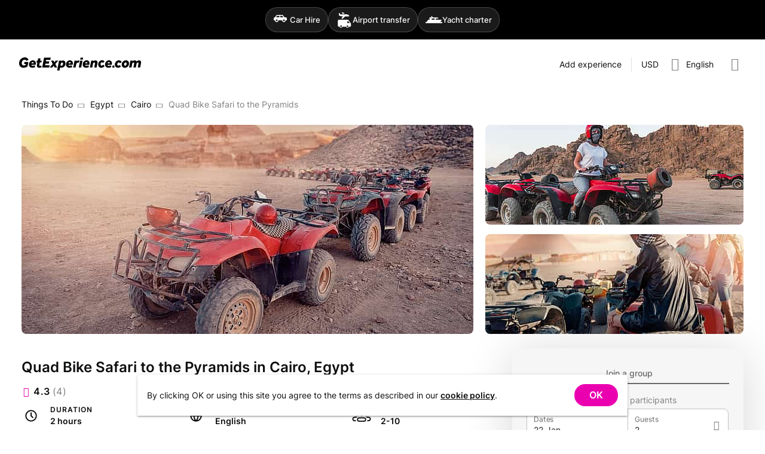

--- FILE ---
content_type: text/html; charset=utf-8
request_url: https://getexperience.com/experiences/1020
body_size: 11027
content:
<!DOCTYPE html><html lang=en-US dir=ltr><head><script>window.__INITIAL_STATE__={"session":{"lang":"en","currency":"USD","ipCountry":"US","user":null,"host":null,"guestsCount":0,"selectedDate":{"from":"2026\u002F01\u002F20","to":"2026\u002F01\u002F30"}},"currencies":{"currencies":[]},"experience":{"experience":{"id":1020,"userId":240,"realm":"person","title":"Quad Bike Safari to the Pyramids","titleTranslation":null,"h1":"Quad Bike Safari to the Pyramids in Cairo, Egypt","h1Translation":"Quad Bike Safari to the Pyramids in Cairo, Egypt","excerpt":"Experience the thrill of a quad bike safari around the Pyramids of Giza, combining adrenaline with stunning views of Egypt's ancient wonders. Perfect for thrill-seekers and explorers, this small-group tour offers hotel pick-up, expert guides, and unforgettable desert adventure.","excerptTranslation":"","description":"\u003Cp\u003EExperience the thrill of a quad bike safari around the Pyramids of Giza, combining adrenaline with stunning views of Egypt's ancient wonders. Perfect for thrill-seekers and explorers, this small-group tour offers hotel pick-up, expert guides, and unforgettable desert adventure.\u003Cdiv\u003E\u003Cb\u003EHighlights\u003C\u002Fb\u003E:\u003C\u002Fdiv\u003E\u003Cdiv\u003E\u003Cdiv\u003E\u003Cul\u003E\u003Cli\u003ERide the Quad Bike around the Pyramids of Giza\u003C\u002Fli\u003E\u003Cli\u003EEnjoy Pyramids view from Quad Bike\u003C\u002Fli\u003E\u003C\u002Ful\u003E\u003Cp\u003E\u003Cspan\u003E\u003Cb\u003EIn\u003C\u002Fb\u003E\u003C\u002Fspan\u003E\u003Cspan\u003E\u003Cb\u003Ecludes\u003C\u002Fb\u003E: \u003C\u002Fspan\u003E\u003C\u002Fp\u003E\u003Cul\u003E\u003Cli\u003EHotel pick-up and drop-off\u003C\u002Fli\u003E\u003Cli\u003EPrivate a\u002Fc vehicle\u003C\u002Fli\u003E\u003Cli\u003EQuad bike ride (2 hours)\u003C\u002Fli\u003E\u003Cli\u003EWater\u003C\u002Fli\u003E\u003C\u002Ful\u003E\u003C\u002Fdiv\u003E\u003Cdiv\u003E\u003Cdiv\u003E\u003Cb\u003EPlease note: m\u003C\u002Fb\u003Einimum 2 people.\u003C\u002Fdiv\u003E\u003C\u002Fdiv\u003E\u003C\u002Fdiv\u003E\u003Cdiv\u003E\u003Cb\u003E\u003C\u002Fb\u003E\u003Ch2\u003E\u003Cb\u003EQuad Bike Safari to the Pyramids: Feel History on Four Wheels\u003C\u002Fb\u003E\u003C\u002Fh2\u003E\u003Cb\u003E\u003C\u002Fb\u003E\u003Cp\u003EJump on a quad bike and speed your way around Cairo's legendary Pyramids of Giza - no ordinary sightseeing tour but a full-throttle desert adventure. After a hassle-free hotel pick-up, you'll hit the sandy trails in a small group of up to ten riders, guided by a local expert who knows the territory like the back of their hand. The two-hour quad bike ride lets you get up close to the Great Pyramid, the Pyramid of Khafre, and the Sphinx, with panoramic views unfolding as you carve through the desert. It's an experience that mixes adrenaline with awe, giving you the freedom to explore at your own pace while soaking in the ancient wonders from angles most tourists only dream of.\u003C\u002Fp\u003E\u003Ch2\u003ETips for an Unforgettable Quad Biking Experience\u003C\u002Fh2\u003E\u003Cp\u003EBefore you rev up your quad bike, keep these pointers in mind to make your adventure smooth and enjoyable:\u003C\u002Fp\u003E\u003Cul\u003E\u003Cli\u003E\u003Cspan\u003EDress in light, breathable clothes and wear closed shoes fit for tackling sandy paths.\u003C\u002Fspan\u003E\u003C\u002Fli\u003E\u003Cli\u003E\u003Cspan\u003EBring a hat and sunglasses to protect against Cairo's strong sun.\u003C\u002Fspan\u003E\u003C\u002Fli\u003E\u003Cli\u003E\u003Cspan\u003ECarry a small bottle of water even though water is supplied to stay hydrated.\u003C\u002Fspan\u003E\u003C\u002Fli\u003E\u003Cli\u003E\u003Cspan\u003EThe physical demand is moderate; a bit of stamina helps but no super athlete skills needed.\u003C\u002Fspan\u003E\u003C\u002Fli\u003E\u003Cli\u003E\u003Cspan\u003EAim for early morning or late afternoon rides - cooler temperatures and stunning light make all the difference.\u003C\u002Fspan\u003E\u003C\u002Fli\u003E\u003Cli\u003E\u003Cspan\u003EExpect dry, sunny weather, but gear up for occasional dust stirred by desert winds.\u003C\u002Fspan\u003E\u003C\u002Fli\u003E\u003C\u002Ful\u003E\u003Cb\u003E\u003C\u002Fb\u003E\u003Cp\u003EArmed with this checklist, you're all set to enjoy your ride with no surprises.\u003C\u002Fp\u003E\u003Ch2\u003EMore Facts About This Experience\u003C\u002Fh2\u003E\u003Cp\u003EThe Pyramids of Giza are more than just monumental architecture; they're the last surviving wonders of the ancient world, standing for nearly 4,500 years. Routed through this historical backdrop, your quad biking journey is a brush with living history. The surrounding desert landscape is dotted with hardy flora like acacia trees and is home to elusive desert foxes quietly watching the action. Fun tidbit: the Pyramids have featured in blockbuster films, notably \"Transformers: Revenge of the Fallen,\" adding Hollywood glam to their ancient mystique. Riding a quad bike here isn't just about speed - it's your ticket to see nature and history blend in a one-of-a-kind setting.\u003C\u002Fp\u003E\u003Ch2\u003EComplementary Experiences to Enrich Your Trip\u003C\u002Fh2\u003E\u003Cp\u003EWhile the quad bike safari gets your heart racing, there are other must-try experiences nearby to round out your Egyptian adventure. Drift along the Nile on the \u003Ca href=\"https:\u002F\u002Fgetexperience.com\u002Fexperiences\u002F7808\"\u003E5 Stars Deluxe Nile Pharaoh Cruise\u003C\u002Fa\u003E, basking in royal surroundings with scenic views that feel straight out of a dream. For a gentler water ride, choose the \u003Ca href=\"https:\u002F\u002Fgetexperience.com\u002Fexperiences\u002F999\"\u003EFelucca Ride on the Nile\u003C\u002Fa\u003E, where traditional wooden sailing boats glide across calm waters, creating laid-back vibes. If you're up for something classic, a \u003Ca href=\"https:\u002F\u002Fgetexperience.com\u002Fexperiences\u002F1163\"\u003ECamel Ride Tour around the Pyramids\u003C\u002Fa\u003E offers a slow-paced, timeless way to explore the dunes, ideal for slowing down and soaking in the desert atmosphere. Together, these form a perfect palette of experiences mixing thrill, culture, and relaxation.\u003C\u002Fp\u003E\u003Ch2\u003EWho Will Love This Quad Biking Adventure?\u003C\u002Fh2\u003E\u003Cp\u003EThis experience is a perfect fit for solo travelers chasing excitement, groups of friends craving shared thrills, couples looking to spice up their getaway, and even small families with teens eager for adventure. If you want to escape the cookie-cutter tours and dive into something authentic and exhilarating, this quad bike safari delivers. It's hands-on, fast-paced, and steeped in history - everything you need to turn your trip into a story worth telling. Whether you're an adrenaline junkie or a history lover, this ride invites you to find your guide to an unforgettable Egyptian adventure.\u003C\u002Fp\u003E\u003C\u002Fdiv\u003E\u003Cp\u003E\u003C\u002Fp\u003E\u003Cp\u003E\u003C\u002Fp\u003E\u003Cp\u003E\u003C\u002Fp\u003E\u003C\u002Fp\u003E","descriptionTranslation":null,"contentLang":"en","durationMinutes":120,"languages":["en"],"photos":["697712a7-b6ad-4828-9d64-3e88d7a5748e","8ab33cdc-f180-4576-acd9-3f51219db7bd","555c8e0a-2a55-404c-a101-1f28b92444f2"],"peopleMin":2,"peopleMax":10,"features":{"guide":false,"meals":[],"other":"Quad bike ride, Water","transfer":true,"equipment":true,"transport":[],"conferences":[],"driverGuide":false,"entranceFee":false,"accommodation":false,"alcoholicDrinks":false,"accommodationData":{"starsRating":null,"numberOfNights":null}},"address":{"googlePlaceId":"ChIJ674hC6Y_WBQRujtC6Jay33k","countryCode":"EG","coordinates":[30.0444196,31.2357116],"formattedAddress":"Cairo, Cairo Governorate, Egypt"},"point":{"id":26030,"name":"Cairo","type":"city","slug":"egypt-cairo","googlePlaceId":"ChIJ674hC6Y_WBQRujtC6Jay33k","coordinates":[30.0444196,31.2357116],"formattedAddress":"Cairo, Egypt","parent":{"id":25681,"name":"Egypt","type":"country","slug":"egypt","googlePlaceId":"ChIJ6TZcw3aJNhQRRMTEJQmgRSw","coordinates":[26.820553,30.802498],"formattedAddress":"Egypt"}},"availabilityType":"dateTime","cancellationPolicy":null,"rating":{"numReviews":4,"avgRating":4.3},"createdAt":"2022-01-28T08:32:51.000000Z","updatedAt":"2025-12-29T18:44:55.000000Z","paymentOptions":["part"],"processHours":48,"publicGroupAvailable":true,"privateGroupAvailable":false,"priceCurrency":"USD","priceFromUSD":4288,"priceFrom":4288,"priceFromFormatted":"US$42.88","privatePriceFrom":0,"privatePriceFromFormatted":null,"user":{"fullName":"Mohamed ","avatar":"57c5c4ac-4c22-4516-afc2-96c7be126cd2","since":"2021"}},"isPrivateGroup":false,"scheduleDialogOpen":false,"scheduleList":{"firstDate":null,"hasPublic":false,"hasBabiesPrice":false,"hasChildPrice":false,"hasPrivate":false,"availableDates":[]},"availableDates":[],"similar":{"list":[],"currentPage":1,"lastPage":1},"seoMeta":{"metaTitle":"Quad Bike Safari to the Pyramids in Cairo, Egypt","metaDescription":"When it comes to bucket-list experiences, few can match the thrill of a quad bike safari to the Pyramids in Cairo, Egypt."}},"filters":{"selectedPoint":null,"selectedLanguages":[],"showAllLanguages":false,"selectedDurations":[],"privateGroup":false,"publicGroup":false,"guestsCount":1,"selectedDate":{"from":"2026\u002F01\u002F20","to":"2026\u002F01\u002F30"},"prices":{"min":0,"max":0}},"dialogs":{"authPopup":false,"signUpPopup":false,"forgotPasswordPopup":false,"resetPasswordPopup":false,"cookiesNotification":true},"showcase":{"list":[],"gem":[],"activity":[],"popular":[],"meta":null,"themesLoading":false,"nearbyCategories":[],"popularDestinations":[]}};document.currentScript.remove()</script><title>Quad Bike Safari to the Pyramids in Cairo, Egypt | GetExperience.com</title><meta name="description" content="When it comes to bucket-list experiences, few can match the thrill of a quad bike safari to the Pyramids in Cairo, Egypt. | GetExperience.com" data-qmeta="description"><meta name="og:title" content="Quad Bike Safari to the Pyramids in Cairo, Egypt | GetExperience.com" data-qmeta="ogTitle"><meta name="og:site_name" content="GetExperience.com" data-qmeta="ogSiteName"><meta name="og:description" content="When it comes to bucket-list experiences, few can match the thrill of a quad bike safari to the Pyramids in Cairo, Egypt. | GetExperience.com" data-qmeta="ogDescription"><meta name="og:image" content="https://getexperience.com/cdn-cgi/image/width=1024,height=auto,fit=cover,quality=55,dpr=1,sharpen=1,format=jpeg/uploads/697712a7-b6ad-4828-9d64-3e88d7a5748e.jpg" data-qmeta="ogImage"><meta name="og:type" content="product" data-qmeta="ogType"><meta name="product:price:amount" content="4288" data-qmeta="ogProductPriceAmount"><meta name="product:price:currency" content="USD" data-qmeta="ogProductPriceCurrency"><meta name="twitter:card" content="summary_large_image" data-qmeta="twitterCard"><meta name="twitter:title" content="Quad Bike Safari to the Pyramids in Cairo, Egypt | GetExperience.com" data-qmeta="twitterTitle"><meta name="twitter:description" content="When it comes to bucket-list experiences, few can match the thrill of a quad bike safari to the Pyramids in Cairo, Egypt. | GetExperience.com" data-qmeta="twitterDescription"><meta name="twitter:image" content="https://getexperience.comhttps://getexperience.com/cdn-cgi/image/width=1024,height=auto,fit=cover,quality=55,dpr=1,sharpen=1,format=jpeg/uploads/697712a7-b6ad-4828-9d64-3e88d7a5748e.jpg" data-qmeta="twitterImage"><link rel="canonical" href="https://getexperience.com/experiences/1020" data-qmeta="canonical"><link rel="alternate" hreflang="x-default" href="https://getexperience.com/experiences/1020" data-qmeta="default"><link rel="alternate" hreflang="en" href="https://getexperience.com/experiences/1020" data-qmeta="alternate-en"><link rel="alternate" hreflang="es" href="https://getexperience.com/es/experiences/1020" data-qmeta="alternate-es"><link rel="alternate" hreflang="de" href="https://getexperience.com/de/experiences/1020" data-qmeta="alternate-de"><link rel="alternate" hreflang="ru" href="https://getexperience.com/ru/experiences/1020" data-qmeta="alternate-ru"><script id="xcntmyAsync" type="text/javascript" data-qmeta="cityAds">var xcnt_product_id = 1020; // ХХ – это ID товара в каталоге рекламодателя
        (function(d){
        var xscr = d.createElement( 'script' ); xscr.async = 1; xscr.src = '//x.cnt.my/async/track/?r=' + Math.random(); var x
        = d.getElementById( 'xcntmyAsync' ); x.parentNode.insertBefore( xscr, x );
        })(document);</script><script type="application/ld+json" data-qmeta="breadcrumbs">{"@context":"https://schema.org","@type":"BreadcrumbList","itemListElement":[{"@type":"ListItem","position":1,"name":"Things To Do","item":"https://getexperience.com"},{"@type":"ListItem","position":2,"name":"Egypt","item":"https://getexperience.com/egypt"},{"@type":"ListItem","position":3,"name":"Cairo","item":"https://getexperience.com/egypt-cairo"},{"@type":"ListItem","position":4,"name":"Quad Bike Safari to the Pyramids"}]}</script><script type="application/ld+json" data-qmeta="reviews">{"@context":"http://schema.org/","@type":"Product","name":"Quad Bike Safari to the Pyramids","description":"Experience the thrill of a quad bike safari around the Pyramids of Giza, combining adrenaline with stunning views of Egypt's ancient wonders. Perfect for thrill-seekers and explorers, this small-group tour offers hotel pick-up, expert guides, and unforgettable desert adventure.","sku":1020,"aggregateRating":{"@type":"AggregateRating","ratingValue":4.3,"reviewCount":4},"review":[{"@type":"Review","author":{"@type":"Person","name":"GetExperience traveller"},"reviewRating":{"@type":"Rating","ratingValue":4,"bestRating":"5"},"reviewBody":null},{"@type":"Review","author":{"@type":"Person","name":"GetExperience traveller"},"reviewRating":{"@type":"Rating","ratingValue":4,"bestRating":"5"},"reviewBody":null},{"@type":"Review","author":{"@type":"Person","name":"Nya O"},"reviewRating":{"@type":"Rating","ratingValue":5,"bestRating":"5"},"reviewBody":null},{"@type":"Review","author":{"@type":"Person","name":"Patience R"},"reviewRating":{"@type":"Rating","ratingValue":4,"bestRating":"5"},"reviewBody":null}]}</script> <meta charset=utf-8><meta name=format-detection content="telephone=no"><meta name=msapplication-tap-highlight content=no><meta name=viewport content="user-scalable=no,initial-scale=1,maximum-scale=1,minimum-scale=1,width=device-width"><link rel=preconnect href=https://www.googletagmanager.com><script>window.dataLayer = window.dataLayer || [];</script><link rel=apple-touch-icon sizes=57x57 href=/icons/favicon/apple-icon-57x57.png><link rel=apple-touch-icon sizes=60x60 href=/icons/favicon/apple-icon-60x60.png><link rel=apple-touch-icon sizes=72x72 href=/icons/favicon/apple-icon-72x72.png><link rel=apple-touch-icon sizes=76x76 href=/icons/favicon/apple-icon-76x76.png><link rel=apple-touch-icon sizes=114x114 href=/icons/favicon/apple-icon-114x114.png><link rel=apple-touch-icon sizes=120x120 href=/icons/favicon/apple-icon-120x120.png><link rel=apple-touch-icon sizes=144x144 href=/icons/favicon/apple-icon-144x144.png><link rel=apple-touch-icon sizes=152x152 href=/icons/favicon/apple-icon-152x152.png><link rel=apple-touch-icon sizes=180x180 href=/icons/favicon/apple-icon-180x180.png><link rel=icon type=image/png sizes=192x192 href=/icons/favicon/android-icon-192x192.png><link rel=icon type=image/png sizes=32x32 href=/icons/favicon/favicon-32x32.png><link rel=icon type=image/png sizes=96x96 href=/icons/favicon/favicon-96x96.png><link rel=icon type=image/png sizes=16x16 href=/icons/favicon/favicon-16x16.png><link rel=icon type=image/png sizes=96x96 href=/icons/favicon/favicon-96x96.png><link rel=icon type=image/png sizes=32x32 href=/icons/favicon/favicon-32x32.png><link rel=icon type=image/png sizes=16x16 href=/icons/favicon/favicon-16x16.png><link rel=icon type=image/ico href=/favicon.ico><link rel=manifest href=/manifest.json><script type=module crossorigin src=/assets/index-D0urA48a.js></script><link rel=stylesheet crossorigin href=/assets/index-DDPXSdyc.css> <link rel="preload" href="/assets/flUhRq6tzZclQEJ-Vdg-IuiaDsNcIhQ8tQ-D-x-0Q06.woff2" as="font" type="font/woff2" crossorigin><link rel="preload" href="/assets/flUhRq6tzZclQEJ-Vdg-IuiaDsNa-Dr0goTwe.woff" as="font" type="font/woff" crossorigin><link rel="preload" href="/assets/inter-v12-latin_cyrillic-regular-BDlNwcp7.woff2" as="font" type="font/woff2" crossorigin><link rel="preload" href="/assets/inter-v12-latin_cyrillic-regular-Do6di7-F.woff" as="font" type="font/woff" crossorigin><link rel="preload" href="/assets/inter-v12-latin_cyrillic-500-DC5UfwVA.woff2" as="font" type="font/woff2" crossorigin><link rel="preload" href="/assets/inter-v12-latin_cyrillic-500-BdEBPj5Y.woff" as="font" type="font/woff" crossorigin><link rel="preload" href="/assets/inter-v12-latin_cyrillic-600-y4YdrgRa.woff2" as="font" type="font/woff2" crossorigin><link rel="preload" href="/assets/inter-v12-latin_cyrillic-600--ZiNolv6.woff" as="font" type="font/woff" crossorigin><link rel="modulepreload" href="/assets/MainLayout-C5au9Osx.js" crossorigin><link rel="stylesheet" href="/assets/MainLayout-oR6vd98r.css"><link rel="modulepreload" href="/assets/Footer-DgPFQz9S.js" crossorigin><link rel="stylesheet" href="/assets/Footer-DNWH-xU0.css"><link rel="modulepreload" href="/assets/AppLink-DWUAmcxn.js" crossorigin><link rel="modulepreload" href="/assets/AppBtn-C7PRMDvX.js" crossorigin><link rel="modulepreload" href="/assets/CurrencySwitcher.vue_vue_type_script_setup_true_lang-CEoACyRX.js" crossorigin><link rel="modulepreload" href="/assets/Show-B4r7mMtd.js" crossorigin><link rel="stylesheet" href="/assets/Show-DYNesh6y.css"><link rel="modulepreload" href="/assets/AppPhoto.vue_vue_type_script_setup_true_lang-BvMLNWlF.js" crossorigin><link rel="modulepreload" href="/assets/Avatar-DfbvtWlo.js" crossorigin><link rel="modulepreload" href="/assets/Breadcrumbs-B2ubyu3E.js" crossorigin><link rel="modulepreload" href="/assets/ReviewsModule-Bq2RYHa4.js" crossorigin><link rel="stylesheet" href="/assets/ReviewsModule-BRapCvUa.css"><link rel="modulepreload" href="/assets/CookiesDialog-DRc1S7pB.js" crossorigin><link rel="stylesheet" href="/assets/CookiesDialog-Cq5E2CtU.css"><link rel="modulepreload" href="/assets/Pagination-BWKUcPzN.js" crossorigin><link rel="stylesheet" href="/assets/Pagination-DSutL5z6.css"></head><body class="desktop no-touch body--light" data-server-rendered><script id="qmeta-init">window.__Q_META__={"title":"Quad Bike Safari to the Pyramids in Cairo, Egypt | GetExperience.com","meta":{"description":{"name":"description","content":"When it comes to bucket-list experiences, few can match the thrill of a quad bike safari to the Pyramids in Cairo, Egypt. | GetExperience.com"},"ogTitle":{"name":"og:title","content":"Quad Bike Safari to the Pyramids in Cairo, Egypt | GetExperience.com"},"ogSiteName":{"name":"og:site_name","content":"GetExperience.com"},"ogDescription":{"name":"og:description","content":"When it comes to bucket-list experiences, few can match the thrill of a quad bike safari to the Pyramids in Cairo, Egypt. | GetExperience.com"},"ogImage":{"name":"og:image","content":"https://getexperience.com/cdn-cgi/image/width=1024,height=auto,fit=cover,quality=55,dpr=1,sharpen=1,format=jpeg/uploads/697712a7-b6ad-4828-9d64-3e88d7a5748e.jpg"},"ogType":{"name":"og:type","content":"product"},"ogProductPriceAmount":{"name":"product:price:amount","content":4288},"ogProductPriceCurrency":{"name":"product:price:currency","content":"USD"},"twitterCard":{"name":"twitter:card","content":"summary_large_image"},"twitterTitle":{"name":"twitter:title","content":"Quad Bike Safari to the Pyramids in Cairo, Egypt | GetExperience.com"},"twitterDescription":{"name":"twitter:description","content":"When it comes to bucket-list experiences, few can match the thrill of a quad bike safari to the Pyramids in Cairo, Egypt. | GetExperience.com"},"twitterImage":{"name":"twitter:image","content":"https://getexperience.comhttps://getexperience.com/cdn-cgi/image/width=1024,height=auto,fit=cover,quality=55,dpr=1,sharpen=1,format=jpeg/uploads/697712a7-b6ad-4828-9d64-3e88d7a5748e.jpg"}},"link":{"canonical":{"rel":"canonical","href":"https://getexperience.com/experiences/1020"},"default":{"rel":"alternate","hreflang":"x-default","href":"https://getexperience.com/experiences/1020"},"alternate-en":{"rel":"alternate","hreflang":"en","href":"https://getexperience.com/experiences/1020"},"alternate-es":{"rel":"alternate","hreflang":"es","href":"https://getexperience.com/es/experiences/1020"},"alternate-de":{"rel":"alternate","hreflang":"de","href":"https://getexperience.com/de/experiences/1020"},"alternate-ru":{"rel":"alternate","hreflang":"ru","href":"https://getexperience.com/ru/experiences/1020"}},"htmlAttr":{},"bodyAttr":{},"script":{"cityAds":{"id":"xcntmyAsync","type":"text/javascript","innerHTML":"var xcnt_product_id = 1020; // ХХ – это ID товара в каталоге рекламодателя\n        (function(d){\n        var xscr = d.createElement( 'script' ); xscr.async = 1; xscr.src = '//x.cnt.my/async/track/?r=' + Math.random(); var x\n        = d.getElementById( 'xcntmyAsync' ); x.parentNode.insertBefore( xscr, x );\n        })(document);"},"breadcrumbs":{"type":"application/ld+json","innerHTML":"{\"@context\":\"https://schema.org\",\"@type\":\"BreadcrumbList\",\"itemListElement\":[{\"@type\":\"ListItem\",\"position\":1,\"name\":\"Things To Do\",\"item\":\"https://getexperience.com\"},{\"@type\":\"ListItem\",\"position\":2,\"name\":\"Egypt\",\"item\":\"https://getexperience.com/egypt\"},{\"@type\":\"ListItem\",\"position\":3,\"name\":\"Cairo\",\"item\":\"https://getexperience.com/egypt-cairo\"},{\"@type\":\"ListItem\",\"position\":4,\"name\":\"Quad Bike Safari to the Pyramids\"}]}"},"reviews":{"type":"application/ld+json","innerHTML":"{\"@context\":\"http://schema.org/\",\"@type\":\"Product\",\"name\":\"Quad Bike Safari to the Pyramids\",\"description\":\"Experience the thrill of a quad bike safari around the Pyramids of Giza, combining adrenaline with stunning views of Egypt's ancient wonders. Perfect for thrill-seekers and explorers, this small-group tour offers hotel pick-up, expert guides, and unforgettable desert adventure.\",\"sku\":1020,\"aggregateRating\":{\"@type\":\"AggregateRating\",\"ratingValue\":4.3,\"reviewCount\":4},\"review\":[{\"@type\":\"Review\",\"author\":{\"@type\":\"Person\",\"name\":\"GetExperience traveller\"},\"reviewRating\":{\"@type\":\"Rating\",\"ratingValue\":4,\"bestRating\":\"5\"},\"reviewBody\":null},{\"@type\":\"Review\",\"author\":{\"@type\":\"Person\",\"name\":\"GetExperience traveller\"},\"reviewRating\":{\"@type\":\"Rating\",\"ratingValue\":4,\"bestRating\":\"5\"},\"reviewBody\":null},{\"@type\":\"Review\",\"author\":{\"@type\":\"Person\",\"name\":\"Nya O\"},\"reviewRating\":{\"@type\":\"Rating\",\"ratingValue\":5,\"bestRating\":\"5\"},\"reviewBody\":null},{\"@type\":\"Review\",\"author\":{\"@type\":\"Person\",\"name\":\"Patience R\"},\"reviewRating\":{\"@type\":\"Rating\",\"ratingValue\":4,\"bestRating\":\"5\"},\"reviewBody\":null}]}"}}}</script> <div id=q-app><!--[--><div class="product-switcher" data-v-26f3f225><div class="product-switcher__wrapper" data-v-26f3f225><a target="_blank" href="https://getrentacar.com?utm_campaign=header&amp;utm_source=grc&amp;utm_medium=web" class="product-switcher__btn" data-v-26f3f225><span class="product-switcher__icon" data-v-26f3f225><i class="q-icon" style="font-size:28px;" aria-hidden="true" data-v-26f3f225><img src="/img/partners/car.svg"></i></span><span class="product-switcher__text" data-v-26f3f225>Car Hire</span></a><a target="_blank" href="https://gettransfer.com?utm_campaign=header&amp;utm_source=grc&amp;utm_medium=web" class="product-switcher__btn" data-v-26f3f225><span class="product-switcher__icon" data-v-26f3f225><i class="q-icon" style="font-size:28px;" aria-hidden="true" data-v-26f3f225><img src="/img/partners/gettransfer.svg"></i></span><span class="product-switcher__text" data-v-26f3f225>Airport transfer</span></a><a target="_blank" href="https://getboat.com?utm_campaign=header&amp;utm_source=grc&amp;utm_medium=web" class="product-switcher__btn" data-v-26f3f225><span class="product-switcher__icon" data-v-26f3f225><i class="q-icon" style="font-size:28px;" aria-hidden="true" data-v-26f3f225><img src="/img/partners/getboat.svg"></i></span><span class="product-switcher__text" data-v-26f3f225>Yacht charter</span></a></div></div><div class="q-layout q-layout--standard _desktop" style="min-height:0px;" tabindex="-1" data-v-26f3f225><!----><!----><header class="q-header q-layout__section--marginal absolute-top row bg-white text-black items-center" style="" data-v-26f3f225><!--[--><div class="q-toolbar row no-wrap items-center" role="toolbar"><div class="full-width overflow-hidden transition-container"><div style="padding-bottom:24px;" class="items-start row no-wrap full-width justify-between"><!--[--><!--]--><!--[--><a href="/" class="" style="padding-top:30px;"><!--[--><img width="204" height="22" alt="GetExperience logo" src="/img/getexperience-logo.svg"><!--]--></a><!--]--><div style="padding-top:22px;" class="flex q-ml-auto"><!--[--><a class="q-btn q-btn-item non-selectable no-outline q-btn--flat q-btn--rectangle q-btn--actionable q-focusable q-hoverable q-btn--no-uppercase" style="" tabindex="0" href="/experiences/new" id="btn_addExperience"><span class="q-focus-helper"></span><span class="q-btn__content text-center col items-center q-anchor--skip justify-center row"><!--[-->Add experience<!--]--></span></a><hr class="q-separator q-separator--vertical q-separator--vertical-inset" style="" aria-orientation="vertical"><!--]--><button class="q-btn q-btn-item non-selectable no-outline q-btn--flat q-btn--rectangle q-btn--actionable q-focusable q-hoverable q-btn-dropdown q-btn-dropdown--simple q-btn-dropdown__no-arrow q-ml-sm" style="padding:8px;min-width:0;min-height:0;" tabindex="0" type="button" aria-expanded="false" aria-haspopup="true" aria-label="Expand &quot;USD&quot;" id="btm_currencySelector"><span class="q-focus-helper"></span><span class="q-btn__content text-center col items-center q-anchor--skip justify-center row no-wrap text-no-wrap"><span class="block">USD</span><i class="q-icon gxp-chevron-down q-btn-dropdown__arrow q-btn-dropdown__arrow-container" style="" aria-hidden="true"> </i><!----></span></button><button class="q-btn q-btn-item non-selectable no-outline q-btn--flat q-btn--rectangle q-btn--actionable q-focusable q-hoverable q-btn--no-uppercase" style="padding:8px;min-width:0;min-height:0;" tabindex="0" type="button" id="btn_languageSelector"><span class="q-focus-helper"></span><span class="q-btn__content text-center col items-center q-anchor--skip justify-center row"><i class="q-icon text-grey-7 gxp-globe" style="font-size:22px;" aria-hidden="true"> </i><span class="q-ml-sm">English</span><!----></span></button><!----><button class="q-btn q-btn-item non-selectable no-outline q-btn--flat q-btn--rectangle q-btn--actionable q-focusable q-hoverable q-btn-dropdown q-btn-dropdown--simple q-btn-dropdown__no-arrow q-ml-sm" style="padding:8px;min-width:0;min-height:0;" tabindex="0" type="button" aria-expanded="false" aria-haspopup="true" aria-label="Expand" id="btn_profileDropdown"><span class="q-focus-helper"></span><span class="q-btn__content text-center col items-center q-anchor--skip justify-center row no-wrap text-no-wrap"><i class="q-icon text-grey-7 gxp-user-circle" style="font-size:22px;" aria-hidden="true"> </i><i class="q-icon gxp-chevron-down q-btn-dropdown__arrow q-btn-dropdown__arrow-container" style="" aria-hidden="true"> </i><!----></span></button></div></div><!----></div></div><!----><!--]--><!----></header><div class="q-page-container page_wrapper" style="padding-top:50px;" data-v-26f3f225><main class="q-page q-layout-padding" style="min-height:calc(100vh - 50px);" data-v-26f3f225><div class="q-mb-xl" style="margin-top:-16px;" data-v-26f3f225 data-v-3b09316d><div class="q-breadcrumbs ellipsis q-mb-lg" data-v-3b09316d><div class="flex items-center justify-start q-gutter-sm"><div class="flex items-center text-primary"><a class="q-breadcrumbs__el q-link flex inline items-center relative-position q-link--focusable text-black" href="/">Things To Do</a></div><div class="q-breadcrumbs__separator"><i class="q-icon text-grey-7 gxp-chevron-up rotate-90" style="font-size:13px;" aria-hidden="true"> </i></div><div class="flex items-center text-primary"><a class="q-breadcrumbs__el q-link flex inline items-center relative-position q-link--focusable text-black" href="/egypt">Egypt</a></div><div class="q-breadcrumbs__separator"><i class="q-icon text-grey-7 gxp-chevron-up rotate-90" style="font-size:13px;" aria-hidden="true"> </i></div><div class="flex items-center text-primary"><a class="q-breadcrumbs__el q-link flex inline items-center relative-position q-link--focusable text-black" href="/egypt-cairo">Cairo</a></div><div class="q-breadcrumbs__separator"><i class="q-icon text-grey-7 gxp-chevron-up rotate-90" style="font-size:13px;" aria-hidden="true"> </i></div><div class="flex items-center q-breadcrumbs--last"><span class="q-breadcrumbs__el q-link flex inline items-center relative-position q-link--focusable text-grey-7">Quad Bike Safari to the Pyramids</span></div></div></div><div class="row justify-center q-mb-sm" data-v-3b09316d><div class="col-12" data-v-3b09316d><!--[--><div style="padding-top: 350px;" class="relative-position q-mb-md-lg q-mb-md" data-v-477cd113><div class="grid-container-3 grid-container q-mb-lg absolute-full" data-v-477cd113><!--[--><div class="grid-image-1 cursor-pointer full-width full-height" data-v-477cd113><div style="padding-top:46.29629629629629%;" class="relative-position overflow-hidden grid-image full-width full-height" data-v-477cd113><picture class="absolute-full"><!--[--><source srcset="https://getexperience.com/cdn-cgi/image/width=756,height=350,fit=cover,quality=55,dpr=1,sharpen=1,format=jpeg/uploads/697712a7-b6ad-4828-9d64-3e88d7a5748e.jpg 1x, https://getexperience.com/cdn-cgi/image/width=756,height=350,fit=cover,quality=55,dpr=1.75,sharpen=1,format=jpeg/uploads/697712a7-b6ad-4828-9d64-3e88d7a5748e.jpg 1.75x, https://getexperience.com/cdn-cgi/image/width=756,height=350,fit=cover,quality=55,dpr=2,sharpen=1,format=jpeg/uploads/697712a7-b6ad-4828-9d64-3e88d7a5748e.jpg 2x, https://getexperience.com/cdn-cgi/image/width=756,height=350,fit=cover,quality=55,dpr=2.5,sharpen=1,format=jpeg/uploads/697712a7-b6ad-4828-9d64-3e88d7a5748e.jpg 2.5x, https://getexperience.com/cdn-cgi/image/width=756,height=350,fit=cover,quality=55,dpr=3,sharpen=1,format=jpeg/uploads/697712a7-b6ad-4828-9d64-3e88d7a5748e.jpg 3x, https://getexperience.com/cdn-cgi/image/width=756,height=350,fit=cover,quality=55,dpr=4,sharpen=1,format=jpeg/uploads/697712a7-b6ad-4828-9d64-3e88d7a5748e.jpg 4x"><!--]--><img src="https://getexperience.com/cdn-cgi/image/width=756,height=350,fit=cover,quality=55,dpr=1,sharpen=1,format=jpeg/uploads/697712a7-b6ad-4828-9d64-3e88d7a5748e.jpg" alt="Photo 1 Quad Bike Safari to the Pyramids" loading="eager" fetchpriority="high" role="presentation" style="object-fit:cover;" class="full-height full-width"></picture><!--[--><!--]--></div></div><div class="grid-image-2 cursor-pointer full-width full-height" data-v-477cd113><div style="padding-top:38.610038610038615%;" class="relative-position overflow-hidden grid-image full-width full-height" data-v-477cd113><picture class="absolute-full"><!--[--><source srcset="https://getexperience.com/cdn-cgi/image/width=432,height=167,fit=cover,quality=55,dpr=1,sharpen=1,format=jpeg/uploads/8ab33cdc-f180-4576-acd9-3f51219db7bd.jpg 1x, https://getexperience.com/cdn-cgi/image/width=432,height=167,fit=cover,quality=55,dpr=1.75,sharpen=1,format=jpeg/uploads/8ab33cdc-f180-4576-acd9-3f51219db7bd.jpg 1.75x, https://getexperience.com/cdn-cgi/image/width=432,height=167,fit=cover,quality=55,dpr=2,sharpen=1,format=jpeg/uploads/8ab33cdc-f180-4576-acd9-3f51219db7bd.jpg 2x, https://getexperience.com/cdn-cgi/image/width=432,height=167,fit=cover,quality=55,dpr=2.5,sharpen=1,format=jpeg/uploads/8ab33cdc-f180-4576-acd9-3f51219db7bd.jpg 2.5x, https://getexperience.com/cdn-cgi/image/width=432,height=167,fit=cover,quality=55,dpr=3,sharpen=1,format=jpeg/uploads/8ab33cdc-f180-4576-acd9-3f51219db7bd.jpg 3x, https://getexperience.com/cdn-cgi/image/width=432,height=167,fit=cover,quality=55,dpr=4,sharpen=1,format=jpeg/uploads/8ab33cdc-f180-4576-acd9-3f51219db7bd.jpg 4x"><!--]--><img src="https://getexperience.com/cdn-cgi/image/width=432,height=167,fit=cover,quality=55,dpr=1,sharpen=1,format=jpeg/uploads/8ab33cdc-f180-4576-acd9-3f51219db7bd.jpg" alt="Photo 2 Quad Bike Safari to the Pyramids" loading="eager" fetchpriority="high" role="presentation" style="object-fit:cover;" class="full-height full-width"></picture><!--[--><!--]--></div></div><div class="grid-image-3 cursor-pointer full-width full-height" data-v-477cd113><div style="padding-top:38.610038610038615%;" class="relative-position overflow-hidden grid-image full-width full-height" data-v-477cd113><picture class="absolute-full"><!--[--><source srcset="https://getexperience.com/cdn-cgi/image/width=432,height=167,fit=cover,quality=55,dpr=1,sharpen=1,format=jpeg/uploads/555c8e0a-2a55-404c-a101-1f28b92444f2.jpg 1x, https://getexperience.com/cdn-cgi/image/width=432,height=167,fit=cover,quality=55,dpr=1.75,sharpen=1,format=jpeg/uploads/555c8e0a-2a55-404c-a101-1f28b92444f2.jpg 1.75x, https://getexperience.com/cdn-cgi/image/width=432,height=167,fit=cover,quality=55,dpr=2,sharpen=1,format=jpeg/uploads/555c8e0a-2a55-404c-a101-1f28b92444f2.jpg 2x, https://getexperience.com/cdn-cgi/image/width=432,height=167,fit=cover,quality=55,dpr=2.5,sharpen=1,format=jpeg/uploads/555c8e0a-2a55-404c-a101-1f28b92444f2.jpg 2.5x, https://getexperience.com/cdn-cgi/image/width=432,height=167,fit=cover,quality=55,dpr=3,sharpen=1,format=jpeg/uploads/555c8e0a-2a55-404c-a101-1f28b92444f2.jpg 3x, https://getexperience.com/cdn-cgi/image/width=432,height=167,fit=cover,quality=55,dpr=4,sharpen=1,format=jpeg/uploads/555c8e0a-2a55-404c-a101-1f28b92444f2.jpg 4x"><!--]--><img src="https://getexperience.com/cdn-cgi/image/width=432,height=167,fit=cover,quality=55,dpr=1,sharpen=1,format=jpeg/uploads/555c8e0a-2a55-404c-a101-1f28b92444f2.jpg" alt="Photo 3 Quad Bike Safari to the Pyramids" loading="eager" fetchpriority="high" role="presentation" style="object-fit:cover;" class="full-height full-width"></picture><!--[--><!--]--></div></div><!--]--></div></div><!--v-if--><!--]--></div><div class="col-8" data-v-3b09316d><!----><div class="q-mb-lg q-pb-sm" data-v-3b09316d><h1 class="text-h5 text-bold q-mb-sm" data-v-3b09316d>Quad Bike Safari to the Pyramids in Cairo, Egypt</h1><div class="flex items-baseline q-my-sm q-py-xs text-body1" data-v-3b09316d><i class="q-icon text-primary gxp-star" style="font-size:16px;" aria-hidden="true" data-v-3b09316d> </i><span class="text-bold q-ml-xs" data-v-3b09316d>4.3</span><span class="text-grey-7 q-ml-xs" data-v-3b09316d>(4)</span></div><div class="row no-wrap-md items-start q-col-gutter-md q-col-gutter-md-lg" data-v-3b09316d><div class="flex items-md-center items-start no-wrap col-12 col-md-4" data-v-3b09316d data-v-93bcde7e><div class="no-shrink" data-v-93bcde7e><i class="q-icon" style="font-size:32px;" aria-hidden="true" data-v-93bcde7e><img src="/icons/32x32/clock.svg"></i></div><div class="text-no-wrap q-mx-md" style="min-width:0;" data-v-93bcde7e><div class="text-uppercase text-weight-semibold name" data-v-93bcde7e>Duration</div><div class="text-weight-semibold q-mt-xs flex no-wrap value" data-v-93bcde7e><div class="ellipsis" data-v-93bcde7e>2 hours</div><!----></div></div></div><div class="flex items-md-center items-start no-wrap col-12 col-md-4" data-v-3b09316d data-v-93bcde7e><div class="no-shrink" data-v-93bcde7e><i class="q-icon" style="font-size:32px;" aria-hidden="true" data-v-93bcde7e><img src="/icons/32x32/globe.svg"></i></div><div class="text-no-wrap q-mx-md" style="min-width:0;" data-v-93bcde7e><div class="text-uppercase text-weight-semibold name" data-v-93bcde7e>Language</div><div class="text-weight-semibold q-mt-xs flex no-wrap value" data-v-93bcde7e><div class="ellipsis" data-v-93bcde7e>English</div><!----></div></div></div><div class="flex items-md-center items-start no-wrap col-12 col-md-4" data-v-3b09316d data-v-93bcde7e><div class="no-shrink" data-v-93bcde7e><i class="q-icon" style="font-size:32px;" aria-hidden="true" data-v-93bcde7e><img src="/icons/32x32/users.svg"></i></div><div class="text-no-wrap q-mx-md" style="min-width:0;" data-v-93bcde7e><div class="text-uppercase text-weight-semibold name" data-v-93bcde7e>Guests</div><div class="text-weight-semibold q-mt-xs flex no-wrap value" data-v-93bcde7e><div class="ellipsis" data-v-93bcde7e>2-10</div><!----></div></div></div></div><div class="q-mt-md q-pt-md-md" data-v-3b09316d><!----><div class="text-body" data-v-3b09316d><p>Experience the thrill of a quad bike safari around the Pyramids of Giza, combining adrenaline with stunning views of Egypt's ancient wonders. Perfect for thrill-seekers and explorers, this small-group tour offers hotel pick-up, expert guides, and unforgettable desert adventure.<div><b>Highlights</b>:</div><div><div><ul><li>Ride the Quad Bike around the Pyramids of Giza</li><li>Enjoy Pyramids view from Quad Bike</li></ul><p><span><b>In</b></span><span><b>cludes</b>: </span></p><ul><li>Hotel pick-up and drop-off</li><li>Private a/c vehicle</li><li>Quad bike ride (2 hours)</li><li>Water</li></ul></div><div><div><b>Please note: m</b>inimum 2 people.</div></div></div><div><b></b><h2><b>Quad Bike Safari to the Pyramids: Feel History on Four Wheels</b></h2><b></b><p>Jump on a quad bike and speed your way around Cairo's legendary Pyramids of Giza - no ordinary sightseeing tour but a full-throttle desert adventure. After a hassle-free hotel pick-up, you'll hit the sandy trails in a small group of up to ten riders, guided by a local expert who knows the territory like the back of their hand. The two-hour quad bike ride lets you get up close to the Great Pyramid, the Pyramid of Khafre, and the Sphinx, with panoramic views unfolding as you carve through the desert. It's an experience that mixes adrenaline with awe, giving you the freedom to explore at your own pace while soaking in the ancient wonders from angles most tourists only dream of.</p><h2>Tips for an Unforgettable Quad Biking Experience</h2><p>Before you rev up your quad bike, keep these pointers in mind to make your adventure smooth and enjoyable:</p><ul><li><span>Dress in light, breathable clothes and wear closed shoes fit for tackling sandy paths.</span></li><li><span>Bring a hat and sunglasses to protect against Cairo's strong sun.</span></li><li><span>Carry a small bottle of water even though water is supplied to stay hydrated.</span></li><li><span>The physical demand is moderate; a bit of stamina helps but no super athlete skills needed.</span></li><li><span>Aim for early morning or late afternoon rides - cooler temperatures and stunning light make all the difference.</span></li><li><span>Expect dry, sunny weather, but gear up for occasional dust stirred by desert winds.</span></li></ul><b></b><p>Armed with this checklist, you're all set to enjoy your ride with no surprises.</p><h2>More Facts About This Experience</h2><p>The Pyramids of Giza are more than just monumental architecture; they're the last surviving wonders of the ancient world, standing for nearly 4,500 years. Routed through this historical backdrop, your quad biking journey is a brush with living history. The surrounding desert landscape is dotted with hardy flora like acacia trees and is home to elusive desert foxes quietly watching the action. Fun tidbit: the Pyramids have featured in blockbuster films, notably "Transformers: Revenge of the Fallen," adding Hollywood glam to their ancient mystique. Riding a quad bike here isn't just about speed - it's your ticket to see nature and history blend in a one-of-a-kind setting.</p><h2>Complementary Experiences to Enrich Your Trip</h2><p>While the quad bike safari gets your heart racing, there are other must-try experiences nearby to round out your Egyptian adventure. Drift along the Nile on the <a href="https://getexperience.com/experiences/7808">5 Stars Deluxe Nile Pharaoh Cruise</a>, basking in royal surroundings with scenic views that feel straight out of a dream. For a gentler water ride, choose the <a href="https://getexperience.com/experiences/999">Felucca Ride on the Nile</a>, where traditional wooden sailing boats glide across calm waters, creating laid-back vibes. If you're up for something classic, a <a href="https://getexperience.com/experiences/1163">Camel Ride Tour around the Pyramids</a> offers a slow-paced, timeless way to explore the dunes, ideal for slowing down and soaking in the desert atmosphere. Together, these form a perfect palette of experiences mixing thrill, culture, and relaxation.</p><h2>Who Will Love This Quad Biking Adventure?</h2><p>This experience is a perfect fit for solo travelers chasing excitement, groups of friends craving shared thrills, couples looking to spice up their getaway, and even small families with teens eager for adventure. If you want to escape the cookie-cutter tours and dive into something authentic and exhilarating, this quad bike safari delivers. It's hands-on, fast-paced, and steeped in history - everything you need to turn your trip into a story worth telling. Whether you're an adrenaline junkie or a history lover, this ride invites you to find your guide to an unforgettable Egyptian adventure.</p></div><p></p><p></p><p></p></p></div></div></div><div class="q-mb-xl q-mb-md" data-v-3b09316d><h2 class="text-h5 text-bold q-mb-md" data-v-3b09316d>Free cancellation</h2><div class="text-body" data-v-3b09316d>Plans are subject to change, and sometimes unexpectedly. So you can cancel your event free of charge 24 hours before the start.</div></div><div class="q-mb-xl q-mb-md" data-v-3b09316d><div class="row items-center" data-v-3b09316d><div class="col-auto" data-v-3b09316d><div class="q-avatar bg-grey-2 text-black q-chip--colored q-mr-lg text-uppercase text-weight-semibold" style="font-size:72px;" data-v-3b09316d><div class="q-avatar__content row flex-center overflow-hidden" style="font-size:2rem;"><div class="q-img q-img--menu" style="" role="img"><div style="padding-bottom:100%;"></div><div class="q-img__content absolute-full q-anchor--skip"></div></div></div></div></div><div class="col-auto" data-v-3b09316d><div class="text-h4 text-bold" data-v-3b09316d>Mohamed </div><div class="text-sm text-grey-400 q-mb-sm" data-v-3b09316d>With GetExperience since 2021</div></div><div class="col-md col-sm-12" data-v-3b09316d><button class="q-btn q-btn-item non-selectable no-outline q-btn--outline q-btn--rectangle q-btn--rounded text-black q-btn--actionable q-focusable q-hoverable q-btn--no-uppercase" style="font-size:14px;padding:11px 20px;min-width:0;min-height:0;margin-left:64px;" tabindex="0" type="button" data-v-3b09316d><span class="q-focus-helper"></span><span class="q-btn__content text-center col items-center q-anchor--skip justify-center row"><span class="block">Ask a question</span></span></button></div></div><!----></div></div><!----></div><div data-v-3b09316d></div><div class="column" data-v-3b09316d><div class="text-h2 text-weight-semibold">Customer Reviews</div><div class="q-mt-lg"><div class="q-list q-gutter-y-lg q-gutter-y-md-xl" role="list"><!--[--><div class="q-item q-item-type row no-wrap flex column row-md q-px-none" style="" role="listitem"><div class="q-item__section column q-item__section--side q-item__section--top justify-start q-item__section--avatar q-mb-md q-mb-md-none" style="width:292px;"><div class="flex no-wrap q-pt-xs"><div class="q-avatar bg-pink-1 text-black q-chip--colored q-mr-lg text-uppercase text-weight-semibold" style="font-size:72px;"><div class="q-avatar__content row flex-center overflow-hidden" style="font-size:2rem;"><!--[-->G<!--]--></div></div><div class="flex column q-gutter-y-sm"><div class="q-rating row inline items-center q-rating--non-editable q-rating--no-dimming text-grey-5" style="font-size:16px;" role="radiogroup" aria-readonly="true"><div class="q-rating__icon-container flex flex-center" role="radio" aria-checked="false" aria-label="gxp:star 1"><i class="q-icon gxp-star q-rating__icon q-rating__icon--active text-primary" style="" aria-hidden="true"> </i></div><div class="q-rating__icon-container flex flex-center" role="radio" aria-checked="false" aria-label="gxp:star 2"><i class="q-icon gxp-star q-rating__icon q-rating__icon--active text-primary" style="" aria-hidden="true"> </i></div><div class="q-rating__icon-container flex flex-center" role="radio" aria-checked="false" aria-label="gxp:star 3"><i class="q-icon gxp-star q-rating__icon q-rating__icon--active text-primary" style="" aria-hidden="true"> </i></div><div class="q-rating__icon-container flex flex-center" role="radio" aria-checked="true" aria-label="gxp:star 4"><i class="q-icon gxp-star q-rating__icon q-rating__icon--active text-primary" style="" aria-hidden="true"> </i></div><div class="q-rating__icon-container flex flex-center" role="radio" aria-checked="false" aria-label="gxp:star 5"><i class="q-icon gxp-star q-rating__icon text-grey-5" style="" aria-hidden="true"> </i></div></div><div class="text-h4 text-weight-semibold">GetExperience traveller</div><span class="text-sm text-grey-7">May 2023</span></div></div></div><div class="q-item__section column q-item__section--main q-item__section--top justify-start"><div class="text-lg"></div><!----></div></div><div class="q-item q-item-type row no-wrap flex column row-md q-px-none" style="" role="listitem"><div class="q-item__section column q-item__section--side q-item__section--top justify-start q-item__section--avatar q-mb-md q-mb-md-none" style="width:292px;"><div class="flex no-wrap q-pt-xs"><div class="q-avatar bg-grey-4 text-black q-chip--colored q-mr-lg text-uppercase text-weight-semibold" style="font-size:72px;"><div class="q-avatar__content row flex-center overflow-hidden" style="font-size:2rem;"><!--[-->G<!--]--></div></div><div class="flex column q-gutter-y-sm"><div class="q-rating row inline items-center q-rating--non-editable q-rating--no-dimming text-grey-5" style="font-size:16px;" role="radiogroup" aria-readonly="true"><div class="q-rating__icon-container flex flex-center" role="radio" aria-checked="false" aria-label="gxp:star 1"><i class="q-icon gxp-star q-rating__icon q-rating__icon--active text-primary" style="" aria-hidden="true"> </i></div><div class="q-rating__icon-container flex flex-center" role="radio" aria-checked="false" aria-label="gxp:star 2"><i class="q-icon gxp-star q-rating__icon q-rating__icon--active text-primary" style="" aria-hidden="true"> </i></div><div class="q-rating__icon-container flex flex-center" role="radio" aria-checked="false" aria-label="gxp:star 3"><i class="q-icon gxp-star q-rating__icon q-rating__icon--active text-primary" style="" aria-hidden="true"> </i></div><div class="q-rating__icon-container flex flex-center" role="radio" aria-checked="true" aria-label="gxp:star 4"><i class="q-icon gxp-star q-rating__icon q-rating__icon--active text-primary" style="" aria-hidden="true"> </i></div><div class="q-rating__icon-container flex flex-center" role="radio" aria-checked="false" aria-label="gxp:star 5"><i class="q-icon gxp-star q-rating__icon text-grey-5" style="" aria-hidden="true"> </i></div></div><div class="text-h4 text-weight-semibold">GetExperience traveller</div><span class="text-sm text-grey-7">July 2022</span></div></div></div><div class="q-item__section column q-item__section--main q-item__section--top justify-start"><div class="text-lg"></div><!----></div></div><div class="q-item q-item-type row no-wrap flex column row-md q-px-none" style="" role="listitem"><div class="q-item__section column q-item__section--side q-item__section--top justify-start q-item__section--avatar q-mb-md q-mb-md-none" style="width:292px;"><div class="flex no-wrap q-pt-xs"><div class="q-avatar bg-pink-2 text-black q-chip--colored q-mr-lg text-uppercase text-weight-semibold" style="font-size:72px;"><div class="q-avatar__content row flex-center overflow-hidden" style="font-size:2rem;"><!--[-->N<!--]--></div></div><div class="flex column q-gutter-y-sm"><div class="q-rating row inline items-center q-rating--non-editable q-rating--no-dimming text-grey-5" style="font-size:16px;" role="radiogroup" aria-readonly="true"><div class="q-rating__icon-container flex flex-center" role="radio" aria-checked="false" aria-label="gxp:star 1"><i class="q-icon gxp-star q-rating__icon q-rating__icon--active text-primary" style="" aria-hidden="true"> </i></div><div class="q-rating__icon-container flex flex-center" role="radio" aria-checked="false" aria-label="gxp:star 2"><i class="q-icon gxp-star q-rating__icon q-rating__icon--active text-primary" style="" aria-hidden="true"> </i></div><div class="q-rating__icon-container flex flex-center" role="radio" aria-checked="false" aria-label="gxp:star 3"><i class="q-icon gxp-star q-rating__icon q-rating__icon--active text-primary" style="" aria-hidden="true"> </i></div><div class="q-rating__icon-container flex flex-center" role="radio" aria-checked="false" aria-label="gxp:star 4"><i class="q-icon gxp-star q-rating__icon q-rating__icon--active text-primary" style="" aria-hidden="true"> </i></div><div class="q-rating__icon-container flex flex-center" role="radio" aria-checked="true" aria-label="gxp:star 5"><i class="q-icon gxp-star q-rating__icon q-rating__icon--active text-primary" style="" aria-hidden="true"> </i></div></div><div class="text-h4 text-weight-semibold">Nya O</div><span class="text-sm text-grey-7">July 2022</span></div></div></div><div class="q-item__section column q-item__section--main q-item__section--top justify-start"><div class="text-lg"></div><!----></div></div><div class="q-item q-item-type row no-wrap flex column row-md q-px-none" style="" role="listitem"><div class="q-item__section column q-item__section--side q-item__section--top justify-start q-item__section--avatar q-mb-md q-mb-md-none" style="width:292px;"><div class="flex no-wrap q-pt-xs"><div class="q-avatar bg-pink-4 text-black q-chip--colored q-mr-lg text-uppercase text-weight-semibold" style="font-size:72px;"><div class="q-avatar__content row flex-center overflow-hidden" style="font-size:2rem;"><!--[-->P<!--]--></div></div><div class="flex column q-gutter-y-sm"><div class="q-rating row inline items-center q-rating--non-editable q-rating--no-dimming text-grey-5" style="font-size:16px;" role="radiogroup" aria-readonly="true"><div class="q-rating__icon-container flex flex-center" role="radio" aria-checked="false" aria-label="gxp:star 1"><i class="q-icon gxp-star q-rating__icon q-rating__icon--active text-primary" style="" aria-hidden="true"> </i></div><div class="q-rating__icon-container flex flex-center" role="radio" aria-checked="false" aria-label="gxp:star 2"><i class="q-icon gxp-star q-rating__icon q-rating__icon--active text-primary" style="" aria-hidden="true"> </i></div><div class="q-rating__icon-container flex flex-center" role="radio" aria-checked="false" aria-label="gxp:star 3"><i class="q-icon gxp-star q-rating__icon q-rating__icon--active text-primary" style="" aria-hidden="true"> </i></div><div class="q-rating__icon-container flex flex-center" role="radio" aria-checked="true" aria-label="gxp:star 4"><i class="q-icon gxp-star q-rating__icon q-rating__icon--active text-primary" style="" aria-hidden="true"> </i></div><div class="q-rating__icon-container flex flex-center" role="radio" aria-checked="false" aria-label="gxp:star 5"><i class="q-icon gxp-star q-rating__icon text-grey-5" style="" aria-hidden="true"> </i></div></div><div class="text-h4 text-weight-semibold">Patience R</div><span class="text-sm text-grey-7">June 2022</span></div></div></div><div class="q-item__section column q-item__section--main q-item__section--top justify-start"><div class="text-lg"></div><!----></div></div><!--]--></div><!----></div></div><div class="q-mb-xl q-mb-md" data-v-3b09316d><h2 class="text-h5 text-bold q-mb-md" data-v-3b09316d>Meeting point</h2><div class="text-body q-mb-md" data-v-3b09316d>Cairo, Cairo Governorate, Egypt</div><div class="map-wrapper" data-v-3b09316d><!----></div></div><!----><!----></div><div class="q-pt-md-md" data-v-26f3f225 data-v-4ba0d0d4><!----><div class="q-pb-md q-pt-lg" data-v-4ba0d0d4><div class="row q-col-gutter-md q-pb-sm" data-v-4ba0d0d4><!--[--><div class="col-4" data-v-4ba0d0d4><div class="q-list q-list--dense q-col-gutter-sm" role="list" data-v-4ba0d0d4><div style="" class="q-item__label q-pl-md text-lg text-bold q-mb-lg" data-v-4ba0d0d4>Services</div><!--[--><div class="q-item q-item-type row no-wrap" style="" role="listitem" data-v-4ba0d0d4><!--[--><a href="/requests/new" class="text-grey-400"><!--[--><!--[-->Request for experience<!--]--><!--]--></a><!--]--></div><div class="q-item q-item-type row no-wrap" style="" role="listitem" data-v-4ba0d0d4><!--[--><a class="text-grey-400" target="_blank" href="https://getrentacar.com?utm_campaign=website&amp;utm_source=getexp&amp;utm_medium=partner"><!--[--><!--[-->Car rental<!--]--><!--]--></a><!--]--></div><div class="q-item q-item-type row no-wrap" style="" role="listitem" data-v-4ba0d0d4><!--[--><a class="text-grey-400" target="_blank" href="https://gettransfer.com/transfers/new?utm_campaign=website&amp;utm_source=getexp&amp;utm_medium=partner"><!--[--><!--[-->Book a transfer<!--]--><!--]--></a><!--]--></div><!--]--></div></div><div class="col-4" data-v-4ba0d0d4><div class="q-list q-list--dense q-col-gutter-sm" role="list" data-v-4ba0d0d4><div style="" class="q-item__label q-pl-md text-lg text-bold q-mb-lg" data-v-4ba0d0d4>Site map</div><!--[--><div class="q-item q-item-type row no-wrap" style="" role="listitem" data-v-4ba0d0d4><!--[--><a href="/sitemap" class="text-grey-400"><!--[--><!--[-->Sitemap<!--]--><!--]--></a><!--]--></div><div class="q-item q-item-type row no-wrap" style="" role="listitem" data-v-4ba0d0d4><!--[--><a href="/experiences/new" class="text-grey-400"><!--[--><!--[-->Add experience<!--]--><!--]--></a><!--]--></div><div class="q-item q-item-type row no-wrap" style="" role="listitem" data-v-4ba0d0d4><!--[--><a href="/faq" class="text-grey-400"><!--[--><!--[-->FAQ<!--]--><!--]--></a><!--]--></div><div class="q-item q-item-type row no-wrap" style="" role="listitem" data-v-4ba0d0d4><!--[--><a href="/privacy-policy" class="text-grey-400"><!--[--><!--[-->Privacy policy<!--]--><!--]--></a><!--]--></div><div class="q-item q-item-type row no-wrap" style="" role="listitem" data-v-4ba0d0d4><!--[--><a href="/terms-of-use" class="text-grey-400"><!--[--><!--[-->Terms of use<!--]--><!--]--></a><!--]--></div><div class="q-item q-item-type row no-wrap" style="" role="listitem" data-v-4ba0d0d4><!--[--><a href="/terms-of-use-for-host" class="text-grey-400"><!--[--><!--[-->Terms of use for Host<!--]--><!--]--></a><!--]--></div><div class="q-item q-item-type row no-wrap" style="" role="listitem" data-v-4ba0d0d4><!--[--><a class="text-grey-400" target="_blank" href="https://getexperience.com/blog"><!--[--><!--[-->News<!--]--><!--]--></a><!--]--></div><!--]--></div></div><!--]--><div class="col-4" data-v-4ba0d0d4><div class="q-list q-list--dense q-col-gutter-sm footer-contacts" role="list" data-v-4ba0d0d4><div style="" class="q-item__label q-pl-md text-lg text-bold q-mb-lg" data-v-4ba0d0d4>Contacts</div><!--[--><div class="q-item q-item-type row no-wrap row text-grey-400" style="" role="listitem" data-v-4ba0d0d4><div class="col-3" data-v-4ba0d0d4>USA</div><div class="col-9" data-v-4ba0d0d4><a class="text-grey-400" href="tel:+13025979133" data-v-4ba0d0d4>+13025979133</a></div></div><div class="q-item q-item-type row no-wrap row text-grey-400" style="" role="listitem" data-v-4ba0d0d4><div class="col-3" data-v-4ba0d0d4>UK</div><div class="col-9" data-v-4ba0d0d4><a class="text-grey-400" href="tel:+441361310189" data-v-4ba0d0d4>+441361310189</a></div></div><div class="q-item q-item-type row no-wrap row text-grey-400" style="" role="listitem" data-v-4ba0d0d4><div class="col-3" data-v-4ba0d0d4>Email</div><div class="col-9" data-v-4ba0d0d4><a class="text-grey-400" href="/cdn-cgi/l/email-protection#d0b9beb6bf90b7b5a4b5a8a0b5a2b9b5beb3b5feb3bfbd" data-v-4ba0d0d4><span class="__cf_email__" data-cfemail="01686f676e41666475647971647368646f62642f626e6c">[email&#160;protected]</span></a></div></div><div class="q-item q-item-type row no-wrap row text-grey-400" style="" role="listitem" data-v-4ba0d0d4><div class="col-3" data-v-4ba0d0d4>Address</div><div class="col-9" data-v-4ba0d0d4><span data-v-4ba0d0d4>704 N. King Street, Suite 500, Wilmington, DE 19808, USA</span></div></div><!--]--></div></div></div><hr class="q-separator q-separator--horizontal bg-grey-3 q-my-lg" style="" aria-orientation="horizontal" data-v-4ba0d0d4><div class="row q-col-gutter-md items-center q-pt-sm" data-v-4ba0d0d4><div class="col-4" data-v-4ba0d0d4><div class="text-sm text-grey-400" data-v-4ba0d0d4>©GetExperience Inc. GetExperience™ is a trademark of GetExperience Inc. All rights reserved.</div></div><div class="col" data-v-4ba0d0d4><button class="q-btn q-btn-item non-selectable no-outline q-btn--flat q-btn--rectangle q-btn--actionable q-focusable q-hoverable q-btn--no-uppercase q-pl-none q-pl-md-sm" style="" tabindex="0" type="button" data-v-4ba0d0d4><span class="q-focus-helper"></span><span class="q-btn__content text-center col items-center q-anchor--skip justify-center row"><i class="q-icon text-grey-7 gxp-globe" style="font-size:22px;" aria-hidden="true"> </i><span class="q-ml-sm">English</span><!----></span></button></div><div class="col" data-v-4ba0d0d4><div class="row no-wrap q-pl-md-sm" data-v-4ba0d0d4><!--[--><div class="col-auto" data-v-4ba0d0d4><a href="https://www.facebook.com/getxpr" target="_blank" data-v-4ba0d0d4><img class="q-mr-md" width="20" height="20" loading="lazy" role="presentation" src="/img/footer/ico-facebook.svg" alt="facebook-icon" data-v-4ba0d0d4></a></div><div class="col-auto" data-v-4ba0d0d4><a href="https://www.instagram.com/getexperience" target="_blank" data-v-4ba0d0d4><img class="q-mr-md" width="20" height="20" loading="lazy" role="presentation" src="/img/footer/ico-instagram.svg" alt="instagram-icon" data-v-4ba0d0d4></a></div><div class="col-auto" data-v-4ba0d0d4><a href="https://newsgetexperience.com/" target="_blank" data-v-4ba0d0d4><img class="q-mr-md" width="46" height="20" loading="lazy" role="presentation" src="/img/footer/ico-news.svg" alt="news-icon" data-v-4ba0d0d4></a></div><div class="col-auto" data-v-4ba0d0d4><a href="https://getexperience.com/blog/" target="_blank" data-v-4ba0d0d4><img class="q-mr-md" width="46" height="20" loading="lazy" role="presentation" src="/img/footer/ico-blog.svg" alt="blog-icon" data-v-4ba0d0d4></a></div><!--]--></div></div></div></div></div></main></div><!----></div><!----><!----><!----><!----><!----><!--]--></div><script data-cfasync="false" src="/cdn-cgi/scripts/5c5dd728/cloudflare-static/email-decode.min.js"></script><script src=https://livechatv2.chat2desk.com/packs/ie-11-support.js></script><script>window.chat24_token = "1442a8fc48e0fe4592190eeaad188596";
      window.chat24_url = "https://livechatv2.chat2desk.com";
      window.chat24_socket_url ="wss://livechatv2.chat2desk.com/widget_ws_new";
      window.chat24_static_files_domain = "https://storage.chat2desk.com/";
      window.lang = "en";
      window.fetch("".concat(window.chat24_url, "/packs/manifest.json?nocache=").concat(new Date().getTime())).then(function (res) {
        return res.json();
      }).then(function (data) {
        const chat24 = document.createElement('script')
        chat24.type = "text/javascript";
        chat24.async = true;
        chat24.src = window.chat24_url.concat(data["application.js"]);
        document.body.appendChild(chat24);
      });</script><script defer src="https://static.cloudflareinsights.com/beacon.min.js/vcd15cbe7772f49c399c6a5babf22c1241717689176015" integrity="sha512-ZpsOmlRQV6y907TI0dKBHq9Md29nnaEIPlkf84rnaERnq6zvWvPUqr2ft8M1aS28oN72PdrCzSjY4U6VaAw1EQ==" data-cf-beacon='{"rayId":"9c0fa1ec0f1a1ae0","version":"2025.9.1","serverTiming":{"name":{"cfExtPri":true,"cfEdge":true,"cfOrigin":true,"cfL4":true,"cfSpeedBrain":true,"cfCacheStatus":true}},"token":"09505c7b8f6347228933f99a505ed9b9","b":1}' crossorigin="anonymous"></script>
</body></html>

--- FILE ---
content_type: text/css
request_url: https://getexperience.com/assets/CookiesDialog-Cq5E2CtU.css
body_size: -395
content:
.content-wrap[data-v-1ac62bbf]{width:820px;max-width:90%}body.with-cookie-dialog .__jivoMobileButton,body.with-cookie-dialog .__jivoDesktopButton{bottom:140px!important}


--- FILE ---
content_type: text/css
request_url: https://getexperience.com/assets/MainAddressInput-Pisl22ED.css
body_size: -302
content:
.q-menu{border-radius:12px!important;box-shadow:0 8px 24px #0d0e0e29!important}[data-v-033d991f] .q-field__append{align-self:center}[data-v-033d991f] .q-field__control{border-radius:40px}@media screen and (min-width:1024px){[data-v-033d991f] .q-field__control{padding:6px 10px 6px 28px}}


--- FILE ---
content_type: text/css
request_url: https://getexperience.com/assets/BookingError-BU9rsMv2.css
body_size: -389
content:
.booking-errors[data-v-53ee6528]{padding-top:50px;padding-bottom:56px}@media screen and (min-width:1024px){.booking-errors[data-v-53ee6528]{padding-top:97px;padding-bottom:105px}}.booking-errors-no-private[data-v-53ee6528]{padding-top:67px;padding-bottom:77px}


--- FILE ---
content_type: text/javascript
request_url: https://getexperience.com/assets/ReviewsModule-Bq2RYHa4.js
body_size: 1486
content:
import{a5 as P,aG as C,H as $,r as y,f as h,J as b,K as u,L as x,M as p,aZ as q,a1 as f,_ as v,W as _,bb as L,d9 as M,R as w,$ as T,S as Q,T as A,da as S,aK as E,a as V}from"./index-D0urA48a.js";import{Q as B}from"./QList-DC-Ck0eG.js";import{Q as I}from"./QRating-BwbPs8nO.js";import{Q as R}from"./QItemSection-5WXfrZ3m.js";import{Q as D}from"./QItem-XGti4qMg.js";import{_ as H}from"./Avatar-DfbvtWlo.js";import{g as N}from"./PhotosHelper-mRl2A9Dh.js";import J from"./Pagination-BWKUcPzN.js";import"./QImg-5zHTvxf0.js";import"./_plugin-vue_export-helper-DlAUqK2U.js";const O={class:"flex no-wrap q-pt-xs"},j={class:"flex column q-gutter-y-sm"},z={class:"text-h4 text-weight-semibold"},F={class:"text-sm text-grey-7"},G=["innerHTML"],K=P({__name:"ReviewItem",props:{review:{},avatarColor:{}},setup(d){const i=C(),{t:l}=$({useScope:"global"}),g=d,e=y(!1),a=h(()=>i.platform.is.mobile?140:320),n=h(()=>e.value?l("showLess"):l("showMore")),o=h(()=>{const t=g.review.content;if(!t)return"";const c=t.length>a.value?"&#8230;":"";return e.value?`${t.slice(0,a.value)}${t.slice(a.value)}`:`${t.slice(0,a.value)}${c}`});return(t,c)=>(u(),b(D,{class:"flex column row-md q-px-none"},{default:x(()=>[p(R,{avatar:"",top:"",class:"q-mb-md q-mb-md-none",style:q({width:f(i).platform.is.mobile?"auto":"292px"})},{default:x(()=>{var r,s;return[v("div",O,[p(H,{src:t.review.avatar&&f(N)(t.review.avatar,72),"user-name":(r=t.review.name)==null?void 0:r.trim(),color:t.avatarColor},null,8,["src","user-name","color"]),v("div",j,[p(I,{"model-value":t.review.rating,icon:"gxp:star",size:"16px",color:"grey-5","color-selected":"primary",readonly:"","no-dimming":""},null,8,["model-value"]),v("div",z,_(((s=t.review.name)==null?void 0:s.trim())||t.$t("label.gxpTraveller")),1),v("span",F,_(f(L).formatDate(t.review.createdAt,f(M))),1)])])]}),_:1},8,["style"]),p(R,{top:""},{default:x(()=>{var r;return[v("div",{class:"text-lg",innerHTML:o.value},null,8,G),((r=t.review.content)==null?void 0:r.length)>a.value?(u(),w("span",{key:0,class:"cursor-pointer text-underline text-lg text-weight-semibold q-mt-md",onClick:c[0]||(c[0]=s=>e.value=!e.value)},_(n.value),1)):T("",!0)]}),_:1})]),_:1}))}}),W={class:"q-mt-lg"},U=P({__name:"ReviewsList",props:{reviews:{},currentPage:{default:1},perPage:{default:4},totalPages:{default:1}},emits:["pageChanged"],setup(d,{emit:i}){const l=i,g=d,e=a=>{const n=["pink-1","grey-4","pink-2","pink-4","grey-12","pink-11","pink-12"];return n[(a+(g.currentPage-1)*g.perPage)%n.length]};return(a,n)=>(u(),w("div",W,[p(B,{class:"q-gutter-y-lg q-gutter-y-md-xl"},{default:x(()=>[(u(!0),w(Q,null,A(a.reviews,(o,t)=>(u(),b(K,{key:o.id,review:o,"avatar-color":e(t)},null,8,["review","avatar-color"]))),128))]),_:1}),p(J,{class:"justify-center q-pt-md q-pa-lg","no-routes":"","total-pages":a.totalPages||1,page:a.currentPage||1,onPageChanged:n[0]||(n[0]=o=>l("pageChanged",o))},null,8,["total-pages","page"])]))}}),Z={class:"column"},X={key:0,class:"text-h2 text-weight-semibold"},Y=4,pe=P({__name:"ReviewsModule",props:{experience:{},title:{},list:{default:()=>[]}},async setup(d){var c;let i,l;const{t:g}=$({useScope:"global"}),e=d,a=y(e.list),n=y({}),o=async(r,s=1)=>{try{const{data:m,meta:k}=await V.$get(`experiences/${r}/reviews`,{params:{page:s,perPage:Y}});a.value=m,n.value=k}catch(m){console.error(m)}},t=async r=>{var s;(s=e.experience)!=null&&s.id&&await o(e.experience.id,r)};if((c=e.experience)!=null&&c.id){[i,l]=S(()=>o(e.experience.id)),await i,l();const r=a.value.map(s=>{var m;return{"@type":"Review",author:{"@type":"Person",name:((m=s.name)==null?void 0:m.trim())||g("label.gxpTraveller")},reviewRating:{"@type":"Rating",ratingValue:s.rating,bestRating:"5"},reviewBody:s.content}});E({...e.experience.rating&&{script:{reviews:{type:"application/ld+json",innerHTML:JSON.stringify({"@context":"http://schema.org/","@type":"Product",name:e.experience.titleTranslation||e.experience.title,description:e.experience.excerptTranslation||e.experience.excerpt,sku:e.experience.id,aggregateRating:{"@type":"AggregateRating",ratingValue:e.experience.rating.avgRating,reviewCount:e.experience.rating.numReviews},review:r})}}}})}return(r,s)=>(u(),w("div",Z,[r.title?(u(),w("div",X,_(r.title),1)):T("",!0),p(U,{reviews:a.value,"total-pages":n.value.lastPage,"current-page":n.value.currentPage,onPageChanged:t},null,8,["reviews","total-pages","current-page"])]))}});export{pe as default};


--- FILE ---
content_type: text/javascript
request_url: https://getexperience.com/assets/ClosePopup-N4c9MKqH.js
body_size: -166
content:
import{aW as s,bw as d,bU as c,bV as a}from"./index-D0urA48a.js";function p(e){if(e===!1)return 0;if(e===!0||e===void 0)return 1;const t=parseInt(e,10);return isNaN(t)?0:t}const u=s({name:"close-popup",beforeMount(e,{value:t}){const o={depth:p(t),handler(r){o.depth!==0&&setTimeout(()=>{const n=c(e);n!==void 0&&a(n,r,o.depth)})},handlerKey(r){d(r,13)===!0&&o.handler(r)}};e.__qclosepopup=o,e.addEventListener("click",o.handler),e.addEventListener("keyup",o.handlerKey)},updated(e,{value:t,oldValue:o}){t!==o&&(e.__qclosepopup.depth=p(t))},beforeUnmount(e){const t=e.__qclosepopup;e.removeEventListener("click",t.handler),e.removeEventListener("keyup",t.handlerKey),delete e.__qclosepopup}});export{u as C};


--- FILE ---
content_type: image/svg+xml
request_url: https://getexperience.com/img/partners/car.svg
body_size: -328
content:
<svg
  width="28"
  height="28"
  fill="none"
  xmlns="http://www.w3.org/2000/svg"
>
  <path
    d="m16 6 3 4h2c1.11 0 2 .89 2 2v3h-2c0 1.66-1.34 3-3 3s-3-1.34-3-3H9c0 1.66-1.34 3-3 3s-3-1.34-3-3H1v-3c0-1.11.89-2 2-2l3-4h10Zm-5.5 1.5H6.75L4.86 10h5.64V7.5Zm1.5 0V10h5.14l-1.89-2.5H12Zm-6 6c-.83 0-1.5.67-1.5 1.5s.67 1.5 1.5 1.5 1.5-.67 1.5-1.5-.67-1.5-1.5-1.5Zm12 0c-.83 0-1.5.67-1.5 1.5s.67 1.5 1.5 1.5 1.5-.67 1.5-1.5-.67-1.5-1.5-1.5Z"
    fill="white"
  />
</svg>


--- FILE ---
content_type: text/javascript
request_url: https://getexperience.com/assets/QRating-BwbPs8nO.js
body_size: 999
content:
import{c as R,bn as k,ar as w,g as Q,as as j,b$ as z,r as D,f as d,ag as P,h as g,q as K,U as N,c6 as U,i as E,aj as y}from"./index-D0urA48a.js";const J=R({name:"QRating",props:{...w,...k,modelValue:{type:Number,required:!0},max:{type:[String,Number],default:5},icon:[String,Array],iconHalf:[String,Array],iconSelected:[String,Array],iconAriaLabel:[String,Array],color:[String,Array],colorHalf:[String,Array],colorSelected:[String,Array],noReset:Boolean,noDimming:Boolean,readonly:Boolean,disable:Boolean},emits:["update:modelValue"],setup(e,{slots:L,emit:I}){const{proxy:{$q:v}}=Q(),$=j(e),H=z(e),x=U(H),o=D(0);let u={};const f=d(()=>e.readonly!==!0&&e.disable!==!0),C=d(()=>`q-rating row inline items-center q-rating--${f.value===!0?"":"non-"}editable`+(e.noDimming===!0?" q-rating--no-dimming":"")+(e.disable===!0?" disabled":"")+(e.color!==void 0&&Array.isArray(e.color)===!1?` text-${e.color}`:"")),V=d(()=>{const l=Array.isArray(e.icon)===!0?e.icon.length:0,n=Array.isArray(e.iconSelected)===!0?e.iconSelected.length:0,t=Array.isArray(e.iconHalf)===!0?e.iconHalf.length:0,r=Array.isArray(e.color)===!0?e.color.length:0,i=Array.isArray(e.colorSelected)===!0?e.colorSelected.length:0,a=Array.isArray(e.colorHalf)===!0?e.colorHalf.length:0;return{iconLen:l,icon:l>0?e.icon[l-1]:e.icon,selIconLen:n,selIcon:n>0?e.iconSelected[n-1]:e.iconSelected,halfIconLen:t,halfIcon:t>0?e.iconHalf[n-1]:e.iconHalf,colorLen:r,color:r>0?e.color[r-1]:e.color,selColorLen:i,selColor:i>0?e.colorSelected[i-1]:e.colorSelected,halfColorLen:a,halfColor:a>0?e.colorHalf[a-1]:e.colorHalf}}),q=d(()=>{if(typeof e.iconAriaLabel=="string"){const l=e.iconAriaLabel.length!==0?`${e.iconAriaLabel} `:"";return n=>`${l}${n}`}if(Array.isArray(e.iconAriaLabel)===!0){const l=e.iconAriaLabel.length;if(l>0)return n=>e.iconAriaLabel[Math.min(n,l)-1]}return(l,n)=>`${n} ${l}`}),_=d(()=>{const l=[],n=V.value,t=Math.ceil(e.modelValue),r=f.value===!0?0:null,i=e.iconHalf===void 0||t===e.modelValue?-1:t;for(let a=1;a<=e.max;a++){const c=o.value===0&&e.modelValue>=a||o.value>0&&o.value>=a,s=i===a&&o.value<a,m=o.value>0&&(s===!0?t:e.modelValue)>=a&&o.value<a,b=s===!0?a<=n.halfColorLen?e.colorHalf[a-1]:n.halfColor:n.selColor!==void 0&&c===!0?a<=n.selColorLen?e.colorSelected[a-1]:n.selColor:a<=n.colorLen?e.color[a-1]:n.color,F=(s===!0?a<=n.halfIconLen?e.iconHalf[a-1]:n.halfIcon:n.selIcon!==void 0&&(c===!0||m===!0)?a<=n.selIconLen?e.iconSelected[a-1]:n.selIcon:a<=n.iconLen?e.icon[a-1]:n.icon)||v.iconSet.rating.icon;l.push({name:(s===!0?a<=n.halfIconLen?e.iconHalf[a-1]:n.halfIcon:n.selIcon!==void 0&&(c===!0||m===!0)?a<=n.selIconLen?e.iconSelected[a-1]:n.selIcon:a<=n.iconLen?e.icon[a-1]:n.icon)||v.iconSet.rating.icon,attrs:{tabindex:r,role:"radio","aria-checked":e.modelValue===a?"true":"false","aria-label":q.value(a,F)},iconClass:"q-rating__icon"+(c===!0||s===!0?" q-rating__icon--active":"")+(m===!0?" q-rating__icon--exselected":"")+(o.value===a?" q-rating__icon--hovered":"")+(b!==void 0?` text-${b}`:"")})}return l}),M=d(()=>{const l={role:"radiogroup"};return e.disable===!0&&(l["aria-disabled"]="true"),e.readonly===!0&&(l["aria-readonly"]="true"),l});function A(l){if(f.value===!0){const n=E(parseInt(l,10),1,parseInt(e.max,10)),t=e.noReset!==!0&&e.modelValue===n?0:n;t!==e.modelValue&&I("update:modelValue",t),o.value=0}}function h(l){f.value===!0&&(o.value=l)}function B(l,n){switch(l.keyCode){case 13:case 32:return A(n),y(l);case 37:case 40:return u[`rt${n-1}`]&&u[`rt${n-1}`].focus(),y(l);case 39:case 38:return u[`rt${n+1}`]&&u[`rt${n+1}`].focus(),y(l)}}function S(){o.value=0}return P(()=>{u={}}),()=>{const l=[];return _.value.forEach(({iconClass:n,name:t,attrs:r},i)=>{const a=i+1;l.push(g("div",{key:a,ref:c=>{u[`rt${a}`]=c},class:"q-rating__icon-container flex flex-center",...r,onClick(){A(a)},onMouseover(){h(a)},onMouseout:S,onFocus(){h(a)},onBlur:S,onKeyup(c){B(c,a)}},K(L[`tip-${a}`],[g(N,{class:n,name:t})])))}),e.name!==void 0&&e.disable!==!0&&x(l,"push"),g("div",{class:C.value,style:$.value,...M.value},l)}}});export{J as Q};


--- FILE ---
content_type: text/javascript
request_url: https://getexperience.com/assets/sentry-B1y5aFk7.js
body_size: 34316
content:
import{b as rr,u as ir}from"./index-D0urA48a.js";const gn=Object.prototype.toString;function mn(e){switch(gn.call(e)){case"[object Error]":case"[object Exception]":case"[object DOMException]":return!0;default:return x(e,Error)}}function at(e,t){return gn.call(e)===`[object ${t}]`}function ye(e){return at(e,"ErrorEvent")}function Ge(e){return at(e,"DOMError")}function sr(e){return at(e,"DOMException")}function F(e){return at(e,"String")}function En(e){return e===null||typeof e!="object"&&typeof e!="function"}function nt(e){return at(e,"Object")}function Mt(e){return typeof Event!="undefined"&&x(e,Event)}function or(e){return typeof Element!="undefined"&&x(e,Element)}function ar(e){return at(e,"RegExp")}function Se(e){return!!(e&&e.then&&typeof e.then=="function")}function cr(e){return nt(e)&&"nativeEvent"in e&&"preventDefault"in e&&"stopPropagation"in e}function yn(e){return typeof e=="number"&&e!==e}function x(e,t){try{return e instanceof t}catch{return!1}}function K(e,t=0){return typeof e!="string"||t===0||e.length<=t?e:`${e.slice(0,t)}...`}function $e(e,t){if(!Array.isArray(e))return"";const n=[];for(let r=0;r<e.length;r++){const i=e[r];try{n.push(String(i))}catch{n.push("[value cannot be serialized]")}}return n.join(t)}function ur(e,t,n=!1){return F(e)?ar(t)?t.test(e):F(t)?n?e===t:e.includes(t):!1:!1}function Et(e,t=[],n=!1){return t.some(r=>ur(e,r,n))}function dr(e,t,n=250,r,i,s,o){if(!s.exception||!s.exception.values||!o||!x(o.originalException,Error))return;const a=s.exception.values.length>0?s.exception.values[s.exception.values.length-1]:void 0;a&&(s.exception.values=fr(ee(e,t,i,o.originalException,r,s.exception.values,a,0),n))}function ee(e,t,n,r,i,s,o,a){if(s.length>=n+1)return s;let c=[...s];if(x(r[i],Error)){Ye(o,a);const u=e(t,r[i]),f=c.length;xe(u,i,f,a),c=ee(e,t,n,r[i],i,[u,...c],u,f)}return Array.isArray(r.errors)&&r.errors.forEach((u,f)=>{if(x(u,Error)){Ye(o,a);const d=e(t,u),p=c.length;xe(d,`errors[${f}]`,p,a),c=ee(e,t,n,u,i,[d,...c],d,p)}}),c}function Ye(e,t){e.mechanism=e.mechanism||{type:"generic",handled:!0},e.mechanism={...e.mechanism,is_exception_group:!0,exception_id:t}}function xe(e,t,n,r){e.mechanism=e.mechanism||{type:"generic",handled:!0},e.mechanism={...e.mechanism,type:"chained",source:t,exception_id:n,parent_id:r}}function fr(e,t){return e.map(n=>(n.value&&(n.value=K(n.value,t)),n))}function Nt(e){return e&&e.Math==Math?e:void 0}const D=typeof globalThis=="object"&&Nt(globalThis)||typeof window=="object"&&Nt(window)||typeof self=="object"&&Nt(self)||typeof global=="object"&&Nt(global)||(function(){return this})()||{};function yt(){return D}function Te(e,t,n){const r=n||D,i=r.__SENTRY__=r.__SENTRY__||{};return i[e]||(i[e]=t())}const Gt=yt(),_r=80;function rt(e,t={}){try{let n=e;const r=5,i=[];let s=0,o=0;const a=" > ",c=a.length;let u;const f=Array.isArray(t)?t:t.keyAttrs,d=!Array.isArray(t)&&t.maxStringLength||_r;for(;n&&s++<r&&(u=lr(n,f),!(u==="html"||s>1&&o+i.length*c+u.length>=d));)i.push(u),o+=u.length,n=n.parentNode;return i.reverse().join(a)}catch{return"<unknown>"}}function lr(e,t){const n=e,r=[];let i,s,o,a,c;if(!n||!n.tagName)return"";r.push(n.tagName.toLowerCase());const u=t&&t.length?t.filter(d=>n.getAttribute(d)).map(d=>[d,n.getAttribute(d)]):null;if(u&&u.length)u.forEach(d=>{r.push(`[${d[0]}="${d[1]}"]`)});else if(n.id&&r.push(`#${n.id}`),i=n.className,i&&F(i))for(s=i.split(/\s+/),c=0;c<s.length;c++)r.push(`.${s[c]}`);const f=["aria-label","type","name","title","alt"];for(c=0;c<f.length;c++)o=f[c],a=n.getAttribute(o),a&&r.push(`[${o}="${a}"]`);return r.join("")}function pr(){try{return Gt.document.location.href}catch{return""}}function hr(e){return Gt.document&&Gt.document.querySelector?Gt.document.querySelector(e):null}const gr="Sentry Logger ",xt=["debug","info","warn","error","log","assert","trace"];function Sn(e){if(!("console"in D))return e();const t=D.console,n={};xt.forEach(r=>{const i=t[r]&&t[r].__sentry_original__;r in t&&i&&(n[r]=t[r],t[r]=i)});try{return e()}finally{Object.keys(n).forEach(r=>{t[r]=n[r]})}}function Ae(){let e=!1;const t={enable:()=>{e=!0},disable:()=>{e=!1}};return typeof __SENTRY_DEBUG__=="undefined"||__SENTRY_DEBUG__?xt.forEach(n=>{t[n]=(...r)=>{e&&Sn(()=>{D.console[n](`${gr}[${n}]:`,...r)})}}):xt.forEach(n=>{t[n]=()=>{}}),t}let _;typeof __SENTRY_DEBUG__=="undefined"||__SENTRY_DEBUG__?_=Te("logger",Ae):_=Ae();const mr=/^(?:(\w+):)\/\/(?:(\w+)(?::(\w+)?)?@)([\w.-]+)(?::(\d+))?\/(.+)/;function Er(e){return e==="http"||e==="https"}function Ft(e,t=!1){const{host:n,path:r,pass:i,port:s,projectId:o,protocol:a,publicKey:c}=e;return`${a}://${c}${t&&i?`:${i}`:""}@${n}${s?`:${s}`:""}/${r&&`${r}/`}${o}`}function yr(e){const t=mr.exec(e);if(!t){console.error(`Invalid Sentry Dsn: ${e}`);return}const[n,r,i="",s,o="",a]=t.slice(1);let c="",u=a;const f=u.split("/");if(f.length>1&&(c=f.slice(0,-1).join("/"),u=f.pop()),u){const d=u.match(/^\d+/);d&&(u=d[0])}return Tn({host:s,pass:i,path:c,projectId:u,port:o,protocol:n,publicKey:r})}function Tn(e){return{protocol:e.protocol,publicKey:e.publicKey||"",pass:e.pass||"",host:e.host,port:e.port||"",path:e.path||"",projectId:e.projectId}}function Sr(e){if(!(typeof __SENTRY_DEBUG__=="undefined"||__SENTRY_DEBUG__))return!0;const{port:t,projectId:n,protocol:r}=e;return["protocol","publicKey","host","projectId"].find(o=>e[o]?!1:(_.error(`Invalid Sentry Dsn: ${o} missing`),!0))?!1:n.match(/^\d+$/)?Er(r)?t&&isNaN(parseInt(t,10))?(_.error(`Invalid Sentry Dsn: Invalid port ${t}`),!1):!0:(_.error(`Invalid Sentry Dsn: Invalid protocol ${r}`),!1):(_.error(`Invalid Sentry Dsn: Invalid projectId ${n}`),!1)}function Tr(e){const t=typeof e=="string"?yr(e):Tn(e);if(!(!t||!Sr(t)))return t}class w extends Error{constructor(t,n="warn"){super(t),this.message=t,this.name=new.target.prototype.constructor.name,Object.setPrototypeOf(this,new.target.prototype),this.logLevel=n}}function R(e,t,n){if(!(t in e))return;const r=e[t],i=n(r);if(typeof i=="function")try{bn(i,r)}catch{}e[t]=i}function be(e,t,n){Object.defineProperty(e,t,{value:n,writable:!0,configurable:!0})}function bn(e,t){const n=t.prototype||{};e.prototype=t.prototype=n,be(e,"__sentry_original__",t)}function Re(e){return e.__sentry_original__}function br(e){return Object.keys(e).map(t=>`${encodeURIComponent(t)}=${encodeURIComponent(e[t])}`).join("&")}function Rn(e){if(mn(e))return{message:e.message,name:e.name,stack:e.stack,...Pe(e)};if(Mt(e)){const t={type:e.type,target:Ce(e.target),currentTarget:Ce(e.currentTarget),...Pe(e)};return typeof CustomEvent!="undefined"&&x(e,CustomEvent)&&(t.detail=e.detail),t}else return e}function Ce(e){try{return or(e)?rt(e):Object.prototype.toString.call(e)}catch{return"<unknown>"}}function Pe(e){if(typeof e=="object"&&e!==null){const t={};for(const n in e)Object.prototype.hasOwnProperty.call(e,n)&&(t[n]=e[n]);return t}else return{}}function Rr(e,t=40){const n=Object.keys(Rn(e));if(n.sort(),!n.length)return"[object has no keys]";if(n[0].length>=t)return K(n[0],t);for(let r=n.length;r>0;r--){const i=n.slice(0,r).join(", ");if(!(i.length>t))return r===n.length?i:K(i,t)}return""}function L(e){return ne(e,new Map)}function ne(e,t){if(nt(e)){const n=t.get(e);if(n!==void 0)return n;const r={};t.set(e,r);for(const i of Object.keys(e))typeof e[i]!="undefined"&&(r[i]=ne(e[i],t));return r}if(Array.isArray(e)){const n=t.get(e);if(n!==void 0)return n;const r=[];return t.set(e,r),e.forEach(i=>{r.push(ne(i,t))}),r}return e}const Nn=50,Le=/\(error: (.*)\)/;function Dn(...e){const t=e.sort((n,r)=>n[0]-r[0]).map(n=>n[1]);return(n,r=0)=>{const i=[],s=n.split(`
`);for(let o=r;o<s.length;o++){const a=s[o];if(a.length>1024)continue;const c=Le.test(a)?a.replace(Le,"$1"):a;if(!c.match(/\S*Error: /)){for(const u of t){const f=u(c);if(f){i.push(f);break}}if(i.length>=Nn)break}}return Dr(i)}}function Nr(e){return Array.isArray(e)?Dn(...e):e}function Dr(e){if(!e.length)return[];const t=e.slice(0,Nn),n=t[t.length-1].function;n&&/sentryWrapped/.test(n)&&t.pop(),t.reverse();const r=t[t.length-1].function;return r&&/captureMessage|captureException/.test(r)&&t.pop(),t.map(i=>({...i,filename:i.filename||t[t.length-1].filename,function:i.function||"?"}))}const Xt="<anonymous>";function H(e){try{return!e||typeof e!="function"?Xt:e.name||Xt}catch{return Xt}}const re=yt();function vn(){if(!("fetch"in re))return!1;try{return new Headers,new Request("http://www.example.com"),new Response,!0}catch{return!1}}function ie(e){return e&&/^function fetch\(\)\s+\{\s+\[native code\]\s+\}$/.test(e.toString())}function vr(){if(!vn())return!1;if(ie(re.fetch))return!0;let e=!1;const t=re.document;if(t&&typeof t.createElement=="function")try{const n=t.createElement("iframe");n.hidden=!0,t.head.appendChild(n),n.contentWindow&&n.contentWindow.fetch&&(e=ie(n.contentWindow.fetch)),t.head.removeChild(n)}catch(n){(typeof __SENTRY_DEBUG__=="undefined"||__SENTRY_DEBUG__)&&_.warn("Could not create sandbox iframe for pure fetch check, bailing to window.fetch: ",n)}return e}const Dt=yt();function Ir(){const e=Dt.chrome,t=e&&e.app&&e.app.runtime,n="history"in Dt&&!!Dt.history.pushState&&!!Dt.history.replaceState;return!t&&n}const E=yt(),X="__sentry_xhr_v2__",ft={},Me={};function kr(e){if(!Me[e])switch(Me[e]=!0,e){case"console":wr();break;case"dom":Ar();break;case"xhr":Br();break;case"fetch":Ur();break;case"history":Gr();break;case"error":Cr();break;case"unhandledrejection":Pr();break;default:(typeof __SENTRY_DEBUG__=="undefined"||__SENTRY_DEBUG__)&&_.warn("unknown instrumentation type:",e);return}}function I(e,t){ft[e]=ft[e]||[],ft[e].push(t),kr(e)}function U(e,t){if(!(!e||!ft[e]))for(const n of ft[e]||[])try{n(t)}catch(r){(typeof __SENTRY_DEBUG__=="undefined"||__SENTRY_DEBUG__)&&_.error(`Error while triggering instrumentation handler.
Type: ${e}
Name: ${H(n)}
Error:`,r)}}function wr(){"console"in E&&xt.forEach(function(e){e in E.console&&R(E.console,e,function(t){return function(...n){U("console",{args:n,level:e}),t&&t.apply(E.console,n)}})})}function Ur(){vr()&&R(E,"fetch",function(e){return function(...t){const{method:n,url:r}=Or(t),i={args:t,fetchData:{method:n,url:r},startTimestamp:Date.now()};return U("fetch",{...i}),e.apply(E,t).then(s=>(U("fetch",{...i,endTimestamp:Date.now(),response:s}),s),s=>{throw U("fetch",{...i,endTimestamp:Date.now(),error:s}),s})}})}function se(e,t){return!!e&&typeof e=="object"&&!!e[t]}function Fe(e){return typeof e=="string"?e:e?se(e,"url")?e.url:e.toString?e.toString():"":""}function Or(e){if(e.length===0)return{method:"GET",url:""};if(e.length===2){const[n,r]=e;return{url:Fe(n),method:se(r,"method")?String(r.method).toUpperCase():"GET"}}const t=e[0];return{url:Fe(t),method:se(t,"method")?String(t.method).toUpperCase():"GET"}}function Br(){if(!("XMLHttpRequest"in E))return;const e=XMLHttpRequest.prototype;R(e,"open",function(t){return function(...n){const r=n[1],i=this[X]={method:F(n[0])?n[0].toUpperCase():n[0],url:n[1],request_headers:{}};F(r)&&i.method==="POST"&&r.match(/sentry_key/)&&(this.__sentry_own_request__=!0);const s=()=>{const o=this[X];if(o&&this.readyState===4){try{o.status_code=this.status}catch{}U("xhr",{args:n,endTimestamp:Date.now(),startTimestamp:Date.now(),xhr:this})}};return"onreadystatechange"in this&&typeof this.onreadystatechange=="function"?R(this,"onreadystatechange",function(o){return function(...a){return s(),o.apply(this,a)}}):this.addEventListener("readystatechange",s),R(this,"setRequestHeader",function(o){return function(...a){const[c,u]=a,f=this[X];return f&&(f.request_headers[c.toLowerCase()]=u),o.apply(this,a)}}),t.apply(this,n)}}),R(e,"send",function(t){return function(...n){const r=this[X];return r&&n[0]!==void 0&&(r.body=n[0]),U("xhr",{args:n,startTimestamp:Date.now(),xhr:this}),t.apply(this,n)}})}let vt;function Gr(){if(!Ir())return;const e=E.onpopstate;E.onpopstate=function(...n){const r=E.location.href,i=vt;if(vt=r,U("history",{from:i,to:r}),e)try{return e.apply(this,n)}catch{}};function t(n){return function(...r){const i=r.length>2?r[2]:void 0;if(i){const s=vt,o=String(i);vt=o,U("history",{from:s,to:o})}return n.apply(this,r)}}R(E.history,"pushState",t),R(E.history,"replaceState",t)}const $r=1e3;let It,kt;function Yr(e,t){if(!e||e.type!==t.type)return!0;try{if(e.target!==t.target)return!0}catch{}return!1}function xr(e){if(e.type!=="keypress")return!1;try{const t=e.target;if(!t||!t.tagName)return!0;if(t.tagName==="INPUT"||t.tagName==="TEXTAREA"||t.isContentEditable)return!1}catch{}return!0}function He(e,t=!1){return n=>{if(!n||kt===n||xr(n))return;const r=n.type==="keypress"?"input":n.type;It===void 0?(e({event:n,name:r,global:t}),kt=n):Yr(kt,n)&&(e({event:n,name:r,global:t}),kt=n),clearTimeout(It),It=E.setTimeout(()=>{It=void 0},$r)}}function Ar(){if(!("document"in E))return;const e=U.bind(null,"dom"),t=He(e,!0);E.document.addEventListener("click",t,!1),E.document.addEventListener("keypress",t,!1),["EventTarget","Node"].forEach(n=>{const r=E[n]&&E[n].prototype;!r||!r.hasOwnProperty||!r.hasOwnProperty("addEventListener")||(R(r,"addEventListener",function(i){return function(s,o,a){if(s==="click"||s=="keypress")try{const c=this,u=c.__sentry_instrumentation_handlers__=c.__sentry_instrumentation_handlers__||{},f=u[s]=u[s]||{refCount:0};if(!f.handler){const d=He(e);f.handler=d,i.call(this,s,d,a)}f.refCount++}catch{}return i.call(this,s,o,a)}}),R(r,"removeEventListener",function(i){return function(s,o,a){if(s==="click"||s=="keypress")try{const c=this,u=c.__sentry_instrumentation_handlers__||{},f=u[s];f&&(f.refCount--,f.refCount<=0&&(i.call(this,s,f.handler,a),f.handler=void 0,delete u[s]),Object.keys(u).length===0&&delete c.__sentry_instrumentation_handlers__)}catch{}return i.call(this,s,o,a)}}))})}let wt=null;function Cr(){wt=E.onerror,E.onerror=function(e,t,n,r,i){return U("error",{column:r,error:i,line:n,msg:e,url:t}),wt&&!wt.__SENTRY_LOADER__?wt.apply(this,arguments):!1},E.onerror.__SENTRY_INSTRUMENTED__=!0}let Ut=null;function Pr(){Ut=E.onunhandledrejection,E.onunhandledrejection=function(e){return U("unhandledrejection",e),Ut&&!Ut.__SENTRY_LOADER__?Ut.apply(this,arguments):!0},E.onunhandledrejection.__SENTRY_INSTRUMENTED__=!0}function Lr(){const e=typeof WeakSet=="function",t=e?new WeakSet:[];function n(i){if(e)return t.has(i)?!0:(t.add(i),!1);for(let s=0;s<t.length;s++)if(t[s]===i)return!0;return t.push(i),!1}function r(i){if(e)t.delete(i);else for(let s=0;s<t.length;s++)if(t[s]===i){t.splice(s,1);break}}return[n,r]}function v(){const e=D,t=e.crypto||e.msCrypto;if(t&&t.randomUUID)return t.randomUUID().replace(/-/g,"");const n=t&&t.getRandomValues?()=>t.getRandomValues(new Uint8Array(1))[0]:()=>Math.random()*16;return("10000000100040008000"+1e11).replace(/[018]/g,r=>(r^(n()&15)>>r/4).toString(16))}function In(e){return e.exception&&e.exception.values?e.exception.values[0]:void 0}function P(e){const{message:t,event_id:n}=e;if(t)return t;const r=In(e);return r?r.type&&r.value?`${r.type}: ${r.value}`:r.type||r.value||n||"<unknown>":n||"<unknown>"}function oe(e,t,n){const r=e.exception=e.exception||{},i=r.values=r.values||[],s=i[0]=i[0]||{};s.value||(s.value=t||""),s.type||(s.type="Error")}function pt(e,t){const n=In(e);if(!n)return;const r={type:"generic",handled:!0},i=n.mechanism;if(n.mechanism={...r,...i,...t},t&&"data"in t){const s={...i&&i.data,...t.data};n.mechanism.data=s}}function je(e){if(e&&e.__sentry_captured__)return!0;try{be(e,"__sentry_captured__",!0)}catch{}return!1}function Ne(e){return Array.isArray(e)?e:[e]}function Mr(){return typeof __SENTRY_BROWSER_BUNDLE__!="undefined"&&!!__SENTRY_BROWSER_BUNDLE__}function Fr(){return"npm"}function Hr(){return!Mr()&&Object.prototype.toString.call(typeof process!="undefined"?process:0)==="[object process]"}function jr(e,t){return e.require(t)}function A(e,t=100,n=1/0){try{return ae("",e,t,n)}catch(r){return{ERROR:`**non-serializable** (${r})`}}}function kn(e,t=3,n=100*1024){const r=A(e,t);return Vr(r)>n?kn(e,t-1,n):r}function ae(e,t,n=1/0,r=1/0,i=Lr()){const[s,o]=i;if(t==null||["number","boolean","string"].includes(typeof t)&&!yn(t))return t;const a=qr(e,t);if(!a.startsWith("[object "))return a;if(t.__sentry_skip_normalization__)return t;const c=typeof t.__sentry_override_normalization_depth__=="number"?t.__sentry_override_normalization_depth__:n;if(c===0)return a.replace("object ","");if(s(t))return"[Circular ~]";const u=t;if(u&&typeof u.toJSON=="function")try{const l=u.toJSON();return ae("",l,c-1,r,i)}catch{}const f=Array.isArray(t)?[]:{};let d=0;const p=Rn(t);for(const l in p){if(!Object.prototype.hasOwnProperty.call(p,l))continue;if(d>=r){f[l]="[MaxProperties ~]";break}const y=p[l];f[l]=ae(l,y,c-1,r,i),d++}return o(t),f}function qr(e,t){try{if(e==="domain"&&t&&typeof t=="object"&&t._events)return"[Domain]";if(e==="domainEmitter")return"[DomainEmitter]";if(typeof global!="undefined"&&t===global)return"[Global]";if(typeof window!="undefined"&&t===window)return"[Window]";if(typeof document!="undefined"&&t===document)return"[Document]";if(cr(t))return"[SyntheticEvent]";if(typeof t=="number"&&t!==t)return"[NaN]";if(typeof t=="function")return`[Function: ${H(t)}]`;if(typeof t=="symbol")return`[${String(t)}]`;if(typeof t=="bigint")return`[BigInt: ${String(t)}]`;const n=Wr(t);return/^HTML(\w*)Element$/.test(n)?`[HTMLElement: ${n}]`:`[object ${n}]`}catch(n){return`**non-serializable** (${n})`}}function Wr(e){const t=Object.getPrototypeOf(e);return t?t.constructor.name:"null prototype"}function zr(e){return~-encodeURI(e).split(/%..|./).length}function Vr(e){return zr(JSON.stringify(e))}var $;(function(e){e[e.PENDING=0]="PENDING";const n=1;e[e.RESOLVED=n]="RESOLVED";const r=2;e[e.REJECTED=r]="REJECTED"})($||($={}));function z(e){return new N(t=>{t(e)})}function At(e){return new N((t,n)=>{n(e)})}class N{__init(){this._state=$.PENDING}__init2(){this._handlers=[]}constructor(t){N.prototype.__init.call(this),N.prototype.__init2.call(this),N.prototype.__init3.call(this),N.prototype.__init4.call(this),N.prototype.__init5.call(this),N.prototype.__init6.call(this);try{t(this._resolve,this._reject)}catch(n){this._reject(n)}}then(t,n){return new N((r,i)=>{this._handlers.push([!1,s=>{if(!t)r(s);else try{r(t(s))}catch(o){i(o)}},s=>{if(!n)i(s);else try{r(n(s))}catch(o){i(o)}}]),this._executeHandlers()})}catch(t){return this.then(n=>n,t)}finally(t){return new N((n,r)=>{let i,s;return this.then(o=>{s=!1,i=o,t&&t()},o=>{s=!0,i=o,t&&t()}).then(()=>{if(s){r(i);return}n(i)})})}__init3(){this._resolve=t=>{this._setResult($.RESOLVED,t)}}__init4(){this._reject=t=>{this._setResult($.REJECTED,t)}}__init5(){this._setResult=(t,n)=>{if(this._state===$.PENDING){if(Se(n)){n.then(this._resolve,this._reject);return}this._state=t,this._value=n,this._executeHandlers()}}}__init6(){this._executeHandlers=()=>{if(this._state===$.PENDING)return;const t=this._handlers.slice();this._handlers=[],t.forEach(n=>{n[0]||(this._state===$.RESOLVED&&n[1](this._value),this._state===$.REJECTED&&n[2](this._value),n[0]=!0)})}}}function Xr(e){const t=[];function n(){return e===void 0||t.length<e}function r(o){return t.splice(t.indexOf(o),1)[0]}function i(o){if(!n())return At(new w("Not adding Promise because buffer limit was reached."));const a=o();return t.indexOf(a)===-1&&t.push(a),a.then(()=>r(a)).then(null,()=>r(a).then(null,()=>{})),a}function s(o){return new N((a,c)=>{let u=t.length;if(!u)return a(!0);const f=setTimeout(()=>{o&&o>0&&a(!1)},o);t.forEach(d=>{z(d).then(()=>{--u||(clearTimeout(f),a(!0))},c)})})}return{$:t,add:i,drain:s}}function Kt(e){if(!e)return{};const t=e.match(/^(([^:/?#]+):)?(\/\/([^/?#]*))?([^?#]*)(\?([^#]*))?(#(.*))?$/);if(!t)return{};const n=t[6]||"",r=t[8]||"";return{host:t[4],path:t[5],protocol:t[2],search:n,hash:r,relative:t[5]+n+r}}const Kr=["fatal","error","warning","log","info","debug"];function Jr(e){return e==="warn"?"warning":Kr.includes(e)?e:"log"}const wn=yt(),ce={nowSeconds:()=>Date.now()/1e3};function Zr(){const{performance:e}=wn;if(!e||!e.now)return;const t=Date.now()-e.now();return{now:()=>e.now(),timeOrigin:t}}function Qr(){try{return jr(module,"perf_hooks").performance}catch{return}}const Jt=Hr()?Qr():Zr(),qe=Jt===void 0?ce:{nowSeconds:()=>(Jt.timeOrigin+Jt.now())/1e3},Ht=ce.nowSeconds.bind(ce),j=qe.nowSeconds.bind(qe),G=(()=>{const{performance:e}=wn;if(!e||!e.now)return;const t=3600*1e3,n=e.now(),r=Date.now(),i=e.timeOrigin?Math.abs(e.timeOrigin+n-r):t,s=i<t,o=e.timing&&e.timing.navigationStart,c=typeof o=="number"?Math.abs(o+n-r):t,u=c<t;return s||u?i<=c?e.timeOrigin:o:r})(),ue="baggage",Un="sentry-",ti=/^sentry-/,ei=8192;function ni(e){if(!F(e)&&!Array.isArray(e))return;let t={};if(Array.isArray(e))t=e.reduce((r,i)=>{const s=We(i);return{...r,...s}},{});else{if(!e)return;t=We(e)}const n=Object.entries(t).reduce((r,[i,s])=>{if(i.match(ti)){const o=i.slice(Un.length);r[o]=s}return r},{});if(Object.keys(n).length>0)return n}function de(e){if(!e)return;const t=Object.entries(e).reduce((n,[r,i])=>(i&&(n[`${Un}${r}`]=i),n),{});return ri(t)}function We(e){return e.split(",").map(t=>t.split("=").map(n=>decodeURIComponent(n.trim()))).reduce((t,[n,r])=>(t[n]=r,t),{})}function ri(e){if(Object.keys(e).length!==0)return Object.entries(e).reduce((t,[n,r],i)=>{const s=`${encodeURIComponent(n)}=${encodeURIComponent(r)}`,o=i===0?s:`${t},${s}`;return o.length>ei?((typeof __SENTRY_DEBUG__=="undefined"||__SENTRY_DEBUG__)&&_.warn(`Not adding key: ${n} with val: ${r} to baggage header due to exceeding baggage size limits.`),t):o},"")}const ii=new RegExp("^[ \\t]*([0-9a-f]{32})?-?([0-9a-f]{16})?-?([01])?[ \\t]*$");function si(e){if(!e)return;const t=e.match(ii);if(!t)return;let n;return t[3]==="1"?n=!0:t[3]==="0"&&(n=!1),{traceId:t[1],parentSampled:n,parentSpanId:t[2]}}function oi(e,t){const n=si(e),r=ni(t),{traceId:i,parentSpanId:s,parentSampled:o}=n||{},a={traceId:i||v(),spanId:v().substring(16),sampled:o===void 0?!1:o};return s&&(a.parentSpanId=s),r&&(a.dsc=r),{traceparentData:n,dynamicSamplingContext:r,propagationContext:a}}function De(e=v(),t=v().substring(16),n){let r="";return n!==void 0&&(r=n?"-1":"-0"),`${e}-${t}${r}`}function St(e,t=[]){return[e,t]}function ai(e,t){const[n,r]=e;return[n,[...r,t]]}function ze(e,t){const n=e[1];for(const r of n){const i=r[0].type;if(t(r,i))return!0}return!1}function fe(e,t){return(t||new TextEncoder).encode(e)}function ci(e,t){const[n,r]=e;let i=JSON.stringify(n);function s(o){typeof i=="string"?i=typeof o=="string"?i+o:[fe(i,t),o]:i.push(typeof o=="string"?fe(o,t):o)}for(const o of r){const[a,c]=o;if(s(`
${JSON.stringify(a)}
`),typeof c=="string"||c instanceof Uint8Array)s(c);else{let u;try{u=JSON.stringify(c)}catch{u=JSON.stringify(A(c))}s(u)}}return typeof i=="string"?i:ui(i)}function ui(e){const t=e.reduce((i,s)=>i+s.length,0),n=new Uint8Array(t);let r=0;for(const i of e)n.set(i,r),r+=i.length;return n}function di(e,t){const n=typeof e.data=="string"?fe(e.data,t):e.data;return[L({type:"attachment",length:n.length,filename:e.filename,content_type:e.contentType,attachment_type:e.attachmentType}),n]}const fi={session:"session",sessions:"session",attachment:"attachment",transaction:"transaction",event:"error",client_report:"internal",user_report:"default",profile:"profile",replay_event:"replay",replay_recording:"replay",check_in:"monitor"};function Ve(e){return fi[e]}function On(e){if(!e||!e.sdk)return;const{name:t,version:n}=e.sdk;return{name:t,version:n}}function _i(e,t,n,r){const i=e.sdkProcessingMetadata&&e.sdkProcessingMetadata.dynamicSamplingContext;return{event_id:e.event_id,sent_at:new Date().toISOString(),...t&&{sdk:t},...!!n&&{dsn:Ft(r)},...i&&{trace:L({...i})}}}function li(e,t,n){const r=[{type:"client_report"},{timestamp:Ht(),discarded_events:e}];return St(t?{dsn:t}:{},[r])}const pi=60*1e3;function hi(e,t=Date.now()){const n=parseInt(`${e}`,10);if(!isNaN(n))return n*1e3;const r=Date.parse(`${e}`);return isNaN(r)?pi:r-t}function gi(e,t){return e[t]||e.all||0}function mi(e,t,n=Date.now()){return gi(e,t)>n}function Ei(e,{statusCode:t,headers:n},r=Date.now()){const i={...e},s=n&&n["x-sentry-rate-limits"],o=n&&n["retry-after"];if(s)for(const a of s.trim().split(",")){const[c,u]=a.split(":",2),f=parseInt(c,10),d=(isNaN(f)?60:f)*1e3;if(!u)i.all=r+d;else for(const p of u.split(";"))i[p]=r+d}else o?i.all=r+hi(o,r):t===429&&(i.all=r+60*1e3);return i}const ve="production";function yi(e){const t=j(),n={sid:v(),init:!0,timestamp:t,started:t,duration:0,status:"ok",errors:0,ignoreDuration:!1,toJSON:()=>Ti(n)};return e&&it(n,e),n}function it(e,t={}){if(t.user&&(!e.ipAddress&&t.user.ip_address&&(e.ipAddress=t.user.ip_address),!e.did&&!t.did&&(e.did=t.user.id||t.user.email||t.user.username)),e.timestamp=t.timestamp||j(),t.ignoreDuration&&(e.ignoreDuration=t.ignoreDuration),t.sid&&(e.sid=t.sid.length===32?t.sid:v()),t.init!==void 0&&(e.init=t.init),!e.did&&t.did&&(e.did=`${t.did}`),typeof t.started=="number"&&(e.started=t.started),e.ignoreDuration)e.duration=void 0;else if(typeof t.duration=="number")e.duration=t.duration;else{const n=e.timestamp-e.started;e.duration=n>=0?n:0}t.release&&(e.release=t.release),t.environment&&(e.environment=t.environment),!e.ipAddress&&t.ipAddress&&(e.ipAddress=t.ipAddress),!e.userAgent&&t.userAgent&&(e.userAgent=t.userAgent),typeof t.errors=="number"&&(e.errors=t.errors),t.status&&(e.status=t.status)}function Si(e,t){let n={};e.status==="ok"&&(n={status:"exited"}),it(e,n)}function Ti(e){return L({sid:`${e.sid}`,init:e.init,started:new Date(e.started*1e3).toISOString(),timestamp:new Date(e.timestamp*1e3).toISOString(),status:e.status,errors:e.errors,did:typeof e.did=="number"||typeof e.did=="string"?`${e.did}`:void 0,duration:e.duration,attrs:{release:e.release,environment:e.environment,ip_address:e.ipAddress,user_agent:e.userAgent}})}const bi=100;class W{constructor(){this._notifyingListeners=!1,this._scopeListeners=[],this._eventProcessors=[],this._breadcrumbs=[],this._attachments=[],this._user={},this._tags={},this._extra={},this._contexts={},this._sdkProcessingMetadata={},this._propagationContext=Xe()}static clone(t){const n=new W;return t&&(n._breadcrumbs=[...t._breadcrumbs],n._tags={...t._tags},n._extra={...t._extra},n._contexts={...t._contexts},n._user=t._user,n._level=t._level,n._span=t._span,n._session=t._session,n._transactionName=t._transactionName,n._fingerprint=t._fingerprint,n._eventProcessors=[...t._eventProcessors],n._requestSession=t._requestSession,n._attachments=[...t._attachments],n._sdkProcessingMetadata={...t._sdkProcessingMetadata},n._propagationContext={...t._propagationContext}),n}addScopeListener(t){this._scopeListeners.push(t)}addEventProcessor(t){return this._eventProcessors.push(t),this}setUser(t){return this._user=t||{},this._session&&it(this._session,{user:t}),this._notifyScopeListeners(),this}getUser(){return this._user}getRequestSession(){return this._requestSession}setRequestSession(t){return this._requestSession=t,this}setTags(t){return this._tags={...this._tags,...t},this._notifyScopeListeners(),this}setTag(t,n){return this._tags={...this._tags,[t]:n},this._notifyScopeListeners(),this}setExtras(t){return this._extra={...this._extra,...t},this._notifyScopeListeners(),this}setExtra(t,n){return this._extra={...this._extra,[t]:n},this._notifyScopeListeners(),this}setFingerprint(t){return this._fingerprint=t,this._notifyScopeListeners(),this}setLevel(t){return this._level=t,this._notifyScopeListeners(),this}setTransactionName(t){return this._transactionName=t,this._notifyScopeListeners(),this}setContext(t,n){return n===null?delete this._contexts[t]:this._contexts[t]=n,this._notifyScopeListeners(),this}setSpan(t){return this._span=t,this._notifyScopeListeners(),this}getSpan(){return this._span}getTransaction(){const t=this.getSpan();return t&&t.transaction}setSession(t){return t?this._session=t:delete this._session,this._notifyScopeListeners(),this}getSession(){return this._session}update(t){if(!t)return this;if(typeof t=="function"){const n=t(this);return n instanceof W?n:this}return t instanceof W?(this._tags={...this._tags,...t._tags},this._extra={...this._extra,...t._extra},this._contexts={...this._contexts,...t._contexts},t._user&&Object.keys(t._user).length&&(this._user=t._user),t._level&&(this._level=t._level),t._fingerprint&&(this._fingerprint=t._fingerprint),t._requestSession&&(this._requestSession=t._requestSession),t._propagationContext&&(this._propagationContext=t._propagationContext)):nt(t)&&(t=t,this._tags={...this._tags,...t.tags},this._extra={...this._extra,...t.extra},this._contexts={...this._contexts,...t.contexts},t.user&&(this._user=t.user),t.level&&(this._level=t.level),t.fingerprint&&(this._fingerprint=t.fingerprint),t.requestSession&&(this._requestSession=t.requestSession),t.propagationContext&&(this._propagationContext=t.propagationContext)),this}clear(){return this._breadcrumbs=[],this._tags={},this._extra={},this._user={},this._contexts={},this._level=void 0,this._transactionName=void 0,this._fingerprint=void 0,this._requestSession=void 0,this._span=void 0,this._session=void 0,this._notifyScopeListeners(),this._attachments=[],this._propagationContext=Xe(),this}addBreadcrumb(t,n){const r=typeof n=="number"?n:bi;if(r<=0)return this;const i={timestamp:Ht(),...t};return this._breadcrumbs=[...this._breadcrumbs,i].slice(-r),this._notifyScopeListeners(),this}getLastBreadcrumb(){return this._breadcrumbs[this._breadcrumbs.length-1]}clearBreadcrumbs(){return this._breadcrumbs=[],this._notifyScopeListeners(),this}addAttachment(t){return this._attachments.push(t),this}getAttachments(){return this._attachments}clearAttachments(){return this._attachments=[],this}applyToEvent(t,n={}){if(this._extra&&Object.keys(this._extra).length&&(t.extra={...this._extra,...t.extra}),this._tags&&Object.keys(this._tags).length&&(t.tags={...this._tags,...t.tags}),this._user&&Object.keys(this._user).length&&(t.user={...this._user,...t.user}),this._contexts&&Object.keys(this._contexts).length&&(t.contexts={...this._contexts,...t.contexts}),this._level&&(t.level=this._level),this._transactionName&&(t.transaction=this._transactionName),this._span){t.contexts={trace:this._span.getTraceContext(),...t.contexts};const r=this._span.transaction;if(r){t.sdkProcessingMetadata={dynamicSamplingContext:r.getDynamicSamplingContext(),...t.sdkProcessingMetadata};const i=r.name;i&&(t.tags={transaction:i,...t.tags})}}return this._applyFingerprint(t),t.breadcrumbs=[...t.breadcrumbs||[],...this._breadcrumbs],t.breadcrumbs=t.breadcrumbs.length>0?t.breadcrumbs:void 0,t.sdkProcessingMetadata={...t.sdkProcessingMetadata,...this._sdkProcessingMetadata,propagationContext:this._propagationContext},this._notifyEventProcessors([...Bn(),...this._eventProcessors],t,n)}setSDKProcessingMetadata(t){return this._sdkProcessingMetadata={...this._sdkProcessingMetadata,...t},this}setPropagationContext(t){return this._propagationContext=t,this}getPropagationContext(){return this._propagationContext}_notifyEventProcessors(t,n,r,i=0){return new N((s,o)=>{const a=t[i];if(n===null||typeof a!="function")s(n);else{const c=a({...n},r);(typeof __SENTRY_DEBUG__=="undefined"||__SENTRY_DEBUG__)&&a.id&&c===null&&_.log(`Event processor "${a.id}" dropped event`),Se(c)?c.then(u=>this._notifyEventProcessors(t,u,r,i+1).then(s)).then(null,o):this._notifyEventProcessors(t,c,r,i+1).then(s).then(null,o)}})}_notifyScopeListeners(){this._notifyingListeners||(this._notifyingListeners=!0,this._scopeListeners.forEach(t=>{t(this)}),this._notifyingListeners=!1)}_applyFingerprint(t){t.fingerprint=t.fingerprint?Ne(t.fingerprint):[],this._fingerprint&&(t.fingerprint=t.fingerprint.concat(this._fingerprint)),t.fingerprint&&!t.fingerprint.length&&delete t.fingerprint}}function Bn(){return Te("globalEventProcessors",()=>[])}function Gn(e){Bn().push(e)}function Xe(){return{traceId:v(),spanId:v().substring(16),sampled:!1}}const $n=4,Ri=100;class Yn{constructor(t,n=new W,r=$n){this._version=r,this._stack=[{scope:n}],t&&this.bindClient(t)}isOlderThan(t){return this._version<t}bindClient(t){const n=this.getStackTop();n.client=t,t&&t.setupIntegrations&&t.setupIntegrations()}pushScope(){const t=W.clone(this.getScope());return this.getStack().push({client:this.getClient(),scope:t}),t}popScope(){return this.getStack().length<=1?!1:!!this.getStack().pop()}withScope(t){const n=this.pushScope();try{t(n)}finally{this.popScope()}}getClient(){return this.getStackTop().client}getScope(){return this.getStackTop().scope}getStack(){return this._stack}getStackTop(){return this._stack[this._stack.length-1]}captureException(t,n){const r=this._lastEventId=n&&n.event_id?n.event_id:v(),i=new Error("Sentry syntheticException");return this._withClient((s,o)=>{s.captureException(t,{originalException:t,syntheticException:i,...n,event_id:r},o)}),r}captureMessage(t,n,r){const i=this._lastEventId=r&&r.event_id?r.event_id:v(),s=new Error(t);return this._withClient((o,a)=>{o.captureMessage(t,n,{originalException:t,syntheticException:s,...r,event_id:i},a)}),i}captureEvent(t,n){const r=n&&n.event_id?n.event_id:v();return t.type||(this._lastEventId=r),this._withClient((i,s)=>{i.captureEvent(t,{...n,event_id:r},s)}),r}lastEventId(){return this._lastEventId}addBreadcrumb(t,n){const{scope:r,client:i}=this.getStackTop();if(!i)return;const{beforeBreadcrumb:s=null,maxBreadcrumbs:o=Ri}=i.getOptions&&i.getOptions()||{};if(o<=0)return;const c={timestamp:Ht(),...t},u=s?Sn(()=>s(c,n)):c;u!==null&&(i.emit&&i.emit("beforeAddBreadcrumb",u,n),r.addBreadcrumb(u,o))}setUser(t){this.getScope().setUser(t)}setTags(t){this.getScope().setTags(t)}setExtras(t){this.getScope().setExtras(t)}setTag(t,n){this.getScope().setTag(t,n)}setExtra(t,n){this.getScope().setExtra(t,n)}setContext(t,n){this.getScope().setContext(t,n)}configureScope(t){const{scope:n,client:r}=this.getStackTop();r&&t(n)}run(t){const n=Ke(this);try{t(this)}finally{Ke(n)}}getIntegration(t){const n=this.getClient();if(!n)return null;try{return n.getIntegration(t)}catch{return(typeof __SENTRY_DEBUG__=="undefined"||__SENTRY_DEBUG__)&&_.warn(`Cannot retrieve integration ${t.id} from the current Hub`),null}}startTransaction(t,n){const r=this._callExtensionMethod("startTransaction",t,n);return(typeof __SENTRY_DEBUG__=="undefined"||__SENTRY_DEBUG__)&&!r&&console.warn(`Tracing extension 'startTransaction' has not been added. Call 'addTracingExtensions' before calling 'init':
Sentry.addTracingExtensions();
Sentry.init({...});
`),r}traceHeaders(){return this._callExtensionMethod("traceHeaders")}captureSession(t=!1){if(t)return this.endSession();this._sendSessionUpdate()}endSession(){const n=this.getStackTop().scope,r=n.getSession();r&&Si(r),this._sendSessionUpdate(),n.setSession()}startSession(t){const{scope:n,client:r}=this.getStackTop(),{release:i,environment:s=ve}=r&&r.getOptions()||{},{userAgent:o}=D.navigator||{},a=yi({release:i,environment:s,user:n.getUser(),...o&&{userAgent:o},...t}),c=n.getSession&&n.getSession();return c&&c.status==="ok"&&it(c,{status:"exited"}),this.endSession(),n.setSession(a),a}shouldSendDefaultPii(){const t=this.getClient(),n=t&&t.getOptions();return!!(n&&n.sendDefaultPii)}_sendSessionUpdate(){const{scope:t,client:n}=this.getStackTop(),r=t.getSession();r&&n&&n.captureSession&&n.captureSession(r)}_withClient(t){const{scope:n,client:r}=this.getStackTop();r&&t(r,n)}_callExtensionMethod(t,...n){const i=Tt().__SENTRY__;if(i&&i.extensions&&typeof i.extensions[t]=="function")return i.extensions[t].apply(this,n);(typeof __SENTRY_DEBUG__=="undefined"||__SENTRY_DEBUG__)&&_.warn(`Extension method ${t} couldn't be found, doing nothing.`)}}function Tt(){return D.__SENTRY__=D.__SENTRY__||{extensions:{},hub:void 0},D}function Ke(e){const t=Tt(),n=_e(t);return xn(t,e),n}function m(){const e=Tt();if(e.__SENTRY__&&e.__SENTRY__.acs){const t=e.__SENTRY__.acs.getCurrentHub();if(t)return t}return Ni(e)}function Ni(e=Tt()){return(!Di(e)||_e(e).isOlderThan($n))&&xn(e,new Yn),_e(e)}function Di(e){return!!(e&&e.__SENTRY__&&e.__SENTRY__.hub)}function _e(e){return Te("hub",()=>new Yn,e)}function xn(e,t){if(!e)return!1;const n=e.__SENTRY__=e.__SENTRY__||{};return n.hub=t,!0}function jt(e){if(typeof __SENTRY_TRACING__=="boolean"&&!__SENTRY_TRACING__)return!1;const t=m().getClient(),n=e||t&&t.getOptions();return!!n&&(n.enableTracing||"tracesSampleRate"in n||"tracesSampler"in n)}function bt(e){return m().getScope().getTransaction()}let Je=!1;function vi(){Je||(Je=!0,I("error",le),I("unhandledrejection",le))}function le(){const e=bt();if(e){const t="internal_error";(typeof __SENTRY_DEBUG__=="undefined"||__SENTRY_DEBUG__)&&_.log(`[Tracing] Transaction: ${t} -> Global error occured`),e.setStatus(t)}}le.tag="sentry_tracingErrorCallback";class qt{__init(){this.spans=[]}constructor(t=1e3){qt.prototype.__init.call(this),this._maxlen=t}add(t){this.spans.length>this._maxlen?t.spanRecorder=void 0:this.spans.push(t)}}class Y{__init2(){this.traceId=v()}__init3(){this.spanId=v().substring(16)}__init4(){this.startTimestamp=j()}__init5(){this.tags={}}__init6(){this.data={}}__init7(){this.instrumenter="sentry"}constructor(t){if(Y.prototype.__init2.call(this),Y.prototype.__init3.call(this),Y.prototype.__init4.call(this),Y.prototype.__init5.call(this),Y.prototype.__init6.call(this),Y.prototype.__init7.call(this),!t)return this;t.traceId&&(this.traceId=t.traceId),t.spanId&&(this.spanId=t.spanId),t.parentSpanId&&(this.parentSpanId=t.parentSpanId),"sampled"in t&&(this.sampled=t.sampled),t.op&&(this.op=t.op),t.description&&(this.description=t.description),t.data&&(this.data=t.data),t.tags&&(this.tags=t.tags),t.status&&(this.status=t.status),t.startTimestamp&&(this.startTimestamp=t.startTimestamp),t.endTimestamp&&(this.endTimestamp=t.endTimestamp),t.instrumenter&&(this.instrumenter=t.instrumenter)}startChild(t){const n=new Y({...t,parentSpanId:this.spanId,sampled:this.sampled,traceId:this.traceId});if(n.spanRecorder=this.spanRecorder,n.spanRecorder&&n.spanRecorder.add(n),n.transaction=this.transaction,(typeof __SENTRY_DEBUG__=="undefined"||__SENTRY_DEBUG__)&&n.transaction){const r=t&&t.op||"< unknown op >",i=n.transaction.name||"< unknown name >",s=n.transaction.spanId,o=`[Tracing] Starting '${r}' span on transaction '${i}' (${s}).`;n.transaction.metadata.spanMetadata[n.spanId]={logMessage:o},_.log(o)}return n}setTag(t,n){return this.tags={...this.tags,[t]:n},this}setData(t,n){return this.data={...this.data,[t]:n},this}setStatus(t){return this.status=t,this}setHttpStatus(t){this.setTag("http.status_code",String(t)),this.setData("http.response.status_code",t);const n=Ii(t);return n!=="unknown_error"&&this.setStatus(n),this}isSuccess(){return this.status==="ok"}finish(t){if((typeof __SENTRY_DEBUG__=="undefined"||__SENTRY_DEBUG__)&&this.transaction&&this.transaction.spanId!==this.spanId){const{logMessage:n}=this.transaction.metadata.spanMetadata[this.spanId];n&&_.log(n.replace("Starting","Finishing"))}this.endTimestamp=typeof t=="number"?t:j()}toTraceparent(){return De(this.traceId,this.spanId,this.sampled)}toContext(){return L({data:this.data,description:this.description,endTimestamp:this.endTimestamp,op:this.op,parentSpanId:this.parentSpanId,sampled:this.sampled,spanId:this.spanId,startTimestamp:this.startTimestamp,status:this.status,tags:this.tags,traceId:this.traceId})}updateWithContext(t){return this.data=t.data||{},this.description=t.description,this.endTimestamp=t.endTimestamp,this.op=t.op,this.parentSpanId=t.parentSpanId,this.sampled=t.sampled,this.spanId=t.spanId||this.spanId,this.startTimestamp=t.startTimestamp||this.startTimestamp,this.status=t.status,this.tags=t.tags||{},this.traceId=t.traceId||this.traceId,this}getTraceContext(){return L({data:Object.keys(this.data).length>0?this.data:void 0,description:this.description,op:this.op,parent_span_id:this.parentSpanId,span_id:this.spanId,status:this.status,tags:Object.keys(this.tags).length>0?this.tags:void 0,trace_id:this.traceId})}toJSON(){return L({data:Object.keys(this.data).length>0?this.data:void 0,description:this.description,op:this.op,parent_span_id:this.parentSpanId,span_id:this.spanId,start_timestamp:this.startTimestamp,status:this.status,tags:Object.keys(this.tags).length>0?this.tags:void 0,timestamp:this.endTimestamp,trace_id:this.traceId})}}function Ii(e){if(e<400&&e>=100)return"ok";if(e>=400&&e<500)switch(e){case 401:return"unauthenticated";case 403:return"permission_denied";case 404:return"not_found";case 409:return"already_exists";case 413:return"failed_precondition";case 429:return"resource_exhausted";default:return"invalid_argument"}if(e>=500&&e<600)switch(e){case 501:return"unimplemented";case 503:return"unavailable";case 504:return"deadline_exceeded";default:return"internal_error"}return"unknown_error"}function Wt(e,t,n){const r=t.getOptions(),{publicKey:i}=t.getDsn()||{},{segment:s}=n&&n.getUser()||{},o=L({environment:r.environment||ve,release:r.release,user_segment:s,public_key:i,trace_id:e});return t.emit&&t.emit("createDsc",o),o}class J extends Y{__init(){this._measurements={}}__init2(){this._contexts={}}__init3(){this._frozenDynamicSamplingContext=void 0}constructor(t,n){super(t),J.prototype.__init.call(this),J.prototype.__init2.call(this),J.prototype.__init3.call(this),this._hub=n||m(),this._name=t.name||"",this.metadata={source:"custom",...t.metadata,spanMetadata:{}},this._trimEnd=t.trimEnd,this.transaction=this;const r=this.metadata.dynamicSamplingContext;r&&(this._frozenDynamicSamplingContext={...r})}get name(){return this._name}set name(t){this.setName(t)}setName(t,n="custom"){this._name=t,this.metadata.source=n}initSpanRecorder(t=1e3){this.spanRecorder||(this.spanRecorder=new qt(t)),this.spanRecorder.add(this)}setContext(t,n){n===null?delete this._contexts[t]:this._contexts[t]=n}setMeasurement(t,n,r=""){this._measurements[t]={value:n,unit:r}}setMetadata(t){this.metadata={...this.metadata,...t}}finish(t){if(this.endTimestamp!==void 0)return;this.name||((typeof __SENTRY_DEBUG__=="undefined"||__SENTRY_DEBUG__)&&_.warn("Transaction has no name, falling back to `<unlabeled transaction>`."),this.name="<unlabeled transaction>"),super.finish(t);const n=this._hub.getClient();if(n&&n.emit&&n.emit("finishTransaction",this),this.sampled!==!0){(typeof __SENTRY_DEBUG__=="undefined"||__SENTRY_DEBUG__)&&_.log("[Tracing] Discarding transaction because its trace was not chosen to be sampled."),n&&n.recordDroppedEvent("sample_rate","transaction");return}const r=this.spanRecorder?this.spanRecorder.spans.filter(a=>a!==this&&a.endTimestamp):[];this._trimEnd&&r.length>0&&(this.endTimestamp=r.reduce((a,c)=>a.endTimestamp&&c.endTimestamp?a.endTimestamp>c.endTimestamp?a:c:a).endTimestamp);const i=this.metadata,s={contexts:{...this._contexts,trace:this.getTraceContext()},spans:r,start_timestamp:this.startTimestamp,tags:this.tags,timestamp:this.endTimestamp,transaction:this.name,type:"transaction",sdkProcessingMetadata:{...i,dynamicSamplingContext:this.getDynamicSamplingContext()},...i.source&&{transaction_info:{source:i.source}}};return Object.keys(this._measurements).length>0&&((typeof __SENTRY_DEBUG__=="undefined"||__SENTRY_DEBUG__)&&_.log("[Measurements] Adding measurements to transaction",JSON.stringify(this._measurements,void 0,2)),s.measurements=this._measurements),(typeof __SENTRY_DEBUG__=="undefined"||__SENTRY_DEBUG__)&&_.log(`[Tracing] Finishing ${this.op} transaction: ${this.name}.`),this._hub.captureEvent(s)}toContext(){const t=super.toContext();return L({...t,name:this.name,trimEnd:this._trimEnd})}updateWithContext(t){return super.updateWithContext(t),this.name=t.name||"",this._trimEnd=t.trimEnd,this}getDynamicSamplingContext(){if(this._frozenDynamicSamplingContext)return this._frozenDynamicSamplingContext;const t=this._hub||m(),n=t.getClient();if(!n)return{};const r=t.getScope(),i=Wt(this.traceId,n,r),s=this.metadata.sampleRate;s!==void 0&&(i.sample_rate=`${s}`);const o=this.metadata.source;return o&&o!=="url"&&(i.transaction=this.name),this.sampled!==void 0&&(i.sampled=String(this.sampled)),i}setHub(t){this._hub=t}}const $t={idleTimeout:1e3,finalTimeout:3e4,heartbeatInterval:5e3},ki="finishReason",V=["heartbeatFailed","idleTimeout","documentHidden","finalTimeout","externalFinish","cancelled"];class wi extends qt{constructor(t,n,r,i){super(i),this._pushActivity=t,this._popActivity=n,this.transactionSpanId=r}add(t){t.spanId!==this.transactionSpanId&&(t.finish=n=>{t.endTimestamp=typeof n=="number"?n:j(),this._popActivity(t.spanId)},t.endTimestamp===void 0&&this._pushActivity(t.spanId)),super.add(t)}}class C extends J{__init(){this.activities={}}__init2(){this._heartbeatCounter=0}__init3(){this._finished=!1}__init4(){this._idleTimeoutCanceledPermanently=!1}__init5(){this._beforeFinishCallbacks=[]}__init6(){this._finishReason=V[4]}constructor(t,n,r=$t.idleTimeout,i=$t.finalTimeout,s=$t.heartbeatInterval,o=!1){super(t,n),this._idleHub=n,this._idleTimeout=r,this._finalTimeout=i,this._heartbeatInterval=s,this._onScope=o,C.prototype.__init.call(this),C.prototype.__init2.call(this),C.prototype.__init3.call(this),C.prototype.__init4.call(this),C.prototype.__init5.call(this),C.prototype.__init6.call(this),o&&((typeof __SENTRY_DEBUG__=="undefined"||__SENTRY_DEBUG__)&&_.log(`Setting idle transaction on scope. Span ID: ${this.spanId}`),n.configureScope(a=>a.setSpan(this))),this._restartIdleTimeout(),setTimeout(()=>{this._finished||(this.setStatus("deadline_exceeded"),this._finishReason=V[3],this.finish())},this._finalTimeout)}finish(t=j()){if(this._finished=!0,this.activities={},this.op==="ui.action.click"&&this.setTag(ki,this._finishReason),this.spanRecorder){(typeof __SENTRY_DEBUG__=="undefined"||__SENTRY_DEBUG__)&&_.log("[Tracing] finishing IdleTransaction",new Date(t*1e3).toISOString(),this.op);for(const n of this._beforeFinishCallbacks)n(this,t);this.spanRecorder.spans=this.spanRecorder.spans.filter(n=>{if(n.spanId===this.spanId)return!0;n.endTimestamp||(n.endTimestamp=t,n.setStatus("cancelled"),(typeof __SENTRY_DEBUG__=="undefined"||__SENTRY_DEBUG__)&&_.log("[Tracing] cancelling span since transaction ended early",JSON.stringify(n,void 0,2)));const r=n.startTimestamp<t;return r||(typeof __SENTRY_DEBUG__=="undefined"||__SENTRY_DEBUG__)&&_.log("[Tracing] discarding Span since it happened after Transaction was finished",JSON.stringify(n,void 0,2)),r}),(typeof __SENTRY_DEBUG__=="undefined"||__SENTRY_DEBUG__)&&_.log("[Tracing] flushing IdleTransaction")}else(typeof __SENTRY_DEBUG__=="undefined"||__SENTRY_DEBUG__)&&_.log("[Tracing] No active IdleTransaction");if(this._onScope){const n=this._idleHub.getScope();n.getTransaction()===this&&n.setSpan(void 0)}return super.finish(t)}registerBeforeFinishCallback(t){this._beforeFinishCallbacks.push(t)}initSpanRecorder(t){if(!this.spanRecorder){const n=i=>{this._finished||this._pushActivity(i)},r=i=>{this._finished||this._popActivity(i)};this.spanRecorder=new wi(n,r,this.spanId,t),(typeof __SENTRY_DEBUG__=="undefined"||__SENTRY_DEBUG__)&&_.log("Starting heartbeat"),this._pingHeartbeat()}this.spanRecorder.add(this)}cancelIdleTimeout(t,{restartOnChildSpanChange:n}={restartOnChildSpanChange:!0}){this._idleTimeoutCanceledPermanently=n===!1,this._idleTimeoutID&&(clearTimeout(this._idleTimeoutID),this._idleTimeoutID=void 0,Object.keys(this.activities).length===0&&this._idleTimeoutCanceledPermanently&&(this._finishReason=V[5],this.finish(t)))}setFinishReason(t){this._finishReason=t}_restartIdleTimeout(t){this.cancelIdleTimeout(),this._idleTimeoutID=setTimeout(()=>{!this._finished&&Object.keys(this.activities).length===0&&(this._finishReason=V[1],this.finish(t))},this._idleTimeout)}_pushActivity(t){this.cancelIdleTimeout(void 0,{restartOnChildSpanChange:!this._idleTimeoutCanceledPermanently}),(typeof __SENTRY_DEBUG__=="undefined"||__SENTRY_DEBUG__)&&_.log(`[Tracing] pushActivity: ${t}`),this.activities[t]=!0,(typeof __SENTRY_DEBUG__=="undefined"||__SENTRY_DEBUG__)&&_.log("[Tracing] new activities count",Object.keys(this.activities).length)}_popActivity(t){if(this.activities[t]&&((typeof __SENTRY_DEBUG__=="undefined"||__SENTRY_DEBUG__)&&_.log(`[Tracing] popActivity ${t}`),delete this.activities[t],(typeof __SENTRY_DEBUG__=="undefined"||__SENTRY_DEBUG__)&&_.log("[Tracing] new activities count",Object.keys(this.activities).length)),Object.keys(this.activities).length===0){const n=j();this._idleTimeoutCanceledPermanently?(this._finishReason=V[5],this.finish(n)):this._restartIdleTimeout(n+this._idleTimeout/1e3)}}_beat(){if(this._finished)return;const t=Object.keys(this.activities).join("");t===this._prevHeartbeatString?this._heartbeatCounter++:this._heartbeatCounter=1,this._prevHeartbeatString=t,this._heartbeatCounter>=3?((typeof __SENTRY_DEBUG__=="undefined"||__SENTRY_DEBUG__)&&_.log("[Tracing] Transaction finished because of no change for 3 heart beats"),this.setStatus("deadline_exceeded"),this._finishReason=V[0],this.finish()):this._pingHeartbeat()}_pingHeartbeat(){(typeof __SENTRY_DEBUG__=="undefined"||__SENTRY_DEBUG__)&&_.log(`pinging Heartbeat -> current counter: ${this._heartbeatCounter}`),setTimeout(()=>{this._beat()},this._heartbeatInterval)}}function Ui(){const t=this.getScope().getSpan();return t?{"sentry-trace":t.toTraceparent()}:{}}function An(e,t,n){if(!jt(t))return e.sampled=!1,e;if(e.sampled!==void 0)return e.setMetadata({sampleRate:Number(e.sampled)}),e;let r;return typeof t.tracesSampler=="function"?(r=t.tracesSampler(n),e.setMetadata({sampleRate:Number(r)})):n.parentSampled!==void 0?r=n.parentSampled:typeof t.tracesSampleRate!="undefined"?(r=t.tracesSampleRate,e.setMetadata({sampleRate:Number(r)})):(r=1,e.setMetadata({sampleRate:r})),Oi(r)?r?(e.sampled=Math.random()<r,e.sampled?((typeof __SENTRY_DEBUG__=="undefined"||__SENTRY_DEBUG__)&&_.log(`[Tracing] starting ${e.op} transaction - ${e.name}`),e):((typeof __SENTRY_DEBUG__=="undefined"||__SENTRY_DEBUG__)&&_.log(`[Tracing] Discarding transaction because it's not included in the random sample (sampling rate = ${Number(r)})`),e)):((typeof __SENTRY_DEBUG__=="undefined"||__SENTRY_DEBUG__)&&_.log(`[Tracing] Discarding transaction because ${typeof t.tracesSampler=="function"?"tracesSampler returned 0 or false":"a negative sampling decision was inherited or tracesSampleRate is set to 0"}`),e.sampled=!1,e):((typeof __SENTRY_DEBUG__=="undefined"||__SENTRY_DEBUG__)&&_.warn("[Tracing] Discarding transaction because of invalid sample rate."),e.sampled=!1,e)}function Oi(e){return yn(e)||!(typeof e=="number"||typeof e=="boolean")?((typeof __SENTRY_DEBUG__=="undefined"||__SENTRY_DEBUG__)&&_.warn(`[Tracing] Given sample rate is invalid. Sample rate must be a boolean or a number between 0 and 1. Got ${JSON.stringify(e)} of type ${JSON.stringify(typeof e)}.`),!1):e<0||e>1?((typeof __SENTRY_DEBUG__=="undefined"||__SENTRY_DEBUG__)&&_.warn(`[Tracing] Given sample rate is invalid. Sample rate must be between 0 and 1. Got ${e}.`),!1):!0}function Bi(e,t){const n=this.getClient(),r=n&&n.getOptions()||{},i=r.instrumenter||"sentry",s=e.instrumenter||"sentry";i!==s&&((typeof __SENTRY_DEBUG__=="undefined"||__SENTRY_DEBUG__)&&_.error(`A transaction was started with instrumenter=\`${s}\`, but the SDK is configured with the \`${i}\` instrumenter.
The transaction will not be sampled. Please use the ${i} instrumentation to start transactions.`),e.sampled=!1);let o=new J(e,this);return o=An(o,r,{parentSampled:e.parentSampled,transactionContext:e,...t}),o.sampled&&o.initSpanRecorder(r._experiments&&r._experiments.maxSpans),n&&n.emit&&n.emit("startTransaction",o),o}function Ze(e,t,n,r,i,s,o){const a=e.getClient(),c=a&&a.getOptions()||{};let u=new C(t,e,n,r,o,i);return u=An(u,c,{parentSampled:t.parentSampled,transactionContext:t,...s}),u.sampled&&u.initSpanRecorder(c._experiments&&c._experiments.maxSpans),a&&a.emit&&a.emit("startTransaction",u),u}function Gi(){const e=Tt();e.__SENTRY__&&(e.__SENTRY__.extensions=e.__SENTRY__.extensions||{},e.__SENTRY__.extensions.startTransaction||(e.__SENTRY__.extensions.startTransaction=Bi),e.__SENTRY__.extensions.traceHeaders||(e.__SENTRY__.extensions.traceHeaders=Ui),vi())}function Cn(e,t){return m().captureException(e,{captureContext:t})}function $i(e,t){const n=typeof t=="string"?t:void 0,r=typeof t!="string"?{captureContext:t}:void 0;return m().captureMessage(e,n,r)}function Yi(e,t){m().setContext(e,t)}function xi(e){m().withScope(e)}const Ai="7";function Ci(e){const t=e.protocol?`${e.protocol}:`:"",n=e.port?`:${e.port}`:"";return`${t}//${e.host}${n}${e.path?`/${e.path}`:""}/api/`}function Pi(e){return`${Ci(e)}${e.projectId}/envelope/`}function Li(e,t){return br({sentry_key:e.publicKey,sentry_version:Ai,...t&&{sentry_client:`${t.name}/${t.version}`}})}function Mi(e,t={}){const n=typeof t=="string"?t:t.tunnel,r=typeof t=="string"||!t._metadata?void 0:t._metadata.sdk;return n||`${Pi(e)}?${Li(e,r)}`}function Fi(e,t){return t&&(e.sdk=e.sdk||{},e.sdk.name=e.sdk.name||t.name,e.sdk.version=e.sdk.version||t.version,e.sdk.integrations=[...e.sdk.integrations||[],...t.integrations||[]],e.sdk.packages=[...e.sdk.packages||[],...t.packages||[]]),e}function Hi(e,t,n,r){const i=On(n),s={sent_at:new Date().toISOString(),...i&&{sdk:i},...!!r&&{dsn:Ft(t)}},o="aggregates"in e?[{type:"sessions"},e]:[{type:"session"},e.toJSON()];return St(s,[o])}function ji(e,t,n,r){const i=On(n),s=e.type&&e.type!=="replay_event"?e.type:"event";Fi(e,n&&n.sdk);const o=_i(e,i,r,t);return delete e.sdkProcessingMetadata,St(o,[[{type:s},e]])}const Qe=[];function qi(e){const t={};return e.forEach(n=>{const{name:r}=n,i=t[r];i&&!i.isDefaultInstance&&n.isDefaultInstance||(t[r]=n)}),Object.keys(t).map(n=>t[n])}function Wi(e){const t=e.defaultIntegrations||[],n=e.integrations;t.forEach(o=>{o.isDefaultInstance=!0});let r;Array.isArray(n)?r=[...t,...n]:typeof n=="function"?r=Ne(n(t)):r=t;const i=qi(r),s=Vi(i,o=>o.name==="Debug");if(s!==-1){const[o]=i.splice(s,1);i.push(o)}return i}function zi(e){const t={};return e.forEach(n=>{n&&Pn(n,t)}),t}function Pn(e,t){t[e.name]=e,Qe.indexOf(e.name)===-1&&(e.setupOnce(Gn,m),Qe.push(e.name),(typeof __SENTRY_DEBUG__=="undefined"||__SENTRY_DEBUG__)&&_.log(`Integration installed: ${e.name}`))}function Vi(e,t){for(let n=0;n<e.length;n++)if(t(e[n])===!0)return n;return-1}function Xi(e,t,n,r){const{normalizeDepth:i=3,normalizeMaxBreadth:s=1e3}=e,o={...t,event_id:t.event_id||n.event_id||v(),timestamp:t.timestamp||Ht()},a=n.integrations||e.integrations.map(f=>f.name);Ki(o,e),Qi(o,a),t.type===void 0&&Ji(o,e.stackParser);let c=r;n.captureContext&&(c=W.clone(c).update(n.captureContext));let u=z(o);if(c){if(c.getAttachments){const f=[...n.attachments||[],...c.getAttachments()];f.length&&(n.attachments=f)}u=c.applyToEvent(o,n)}return u.then(f=>(f&&Zi(f),typeof i=="number"&&i>0?ts(f,i,s):f))}function Ki(e,t){const{environment:n,release:r,dist:i,maxValueLength:s=250}=t;"environment"in e||(e.environment="environment"in t?n:ve),e.release===void 0&&r!==void 0&&(e.release=r),e.dist===void 0&&i!==void 0&&(e.dist=i),e.message&&(e.message=K(e.message,s));const o=e.exception&&e.exception.values&&e.exception.values[0];o&&o.value&&(o.value=K(o.value,s));const a=e.request;a&&a.url&&(a.url=K(a.url,s))}const tn=new WeakMap;function Ji(e,t){const n=D._sentryDebugIds;if(!n)return;let r;const i=tn.get(t);i?r=i:(r=new Map,tn.set(t,r));const s=Object.keys(n).reduce((o,a)=>{let c;const u=r.get(a);u?c=u:(c=t(a),r.set(a,c));for(let f=c.length-1;f>=0;f--){const d=c[f];if(d.filename){o[d.filename]=n[a];break}}return o},{});try{e.exception.values.forEach(o=>{o.stacktrace.frames.forEach(a=>{a.filename&&(a.debug_id=s[a.filename])})})}catch{}}function Zi(e){const t={};try{e.exception.values.forEach(r=>{r.stacktrace.frames.forEach(i=>{i.debug_id&&(i.abs_path?t[i.abs_path]=i.debug_id:i.filename&&(t[i.filename]=i.debug_id),delete i.debug_id)})})}catch{}if(Object.keys(t).length===0)return;e.debug_meta=e.debug_meta||{},e.debug_meta.images=e.debug_meta.images||[];const n=e.debug_meta.images;Object.keys(t).forEach(r=>{n.push({type:"sourcemap",code_file:r,debug_id:t[r]})})}function Qi(e,t){t.length>0&&(e.sdk=e.sdk||{},e.sdk.integrations=[...e.sdk.integrations||[],...t])}function ts(e,t,n){if(!e)return null;const r={...e,...e.breadcrumbs&&{breadcrumbs:e.breadcrumbs.map(i=>({...i,...i.data&&{data:A(i.data,t,n)}}))},...e.user&&{user:A(e.user,t,n)},...e.contexts&&{contexts:A(e.contexts,t,n)},...e.extra&&{extra:A(e.extra,t,n)}};return e.contexts&&e.contexts.trace&&r.contexts&&(r.contexts.trace=e.contexts.trace,e.contexts.trace.data&&(r.contexts.trace.data=A(e.contexts.trace.data,t,n))),e.spans&&(r.spans=e.spans.map(i=>(i.data&&(i.data=A(i.data,t,n)),i))),r}const en="Not capturing exception because it's already been captured.";class q{__init(){this._integrations={}}__init2(){this._integrationsInitialized=!1}__init3(){this._numProcessing=0}__init4(){this._outcomes={}}__init5(){this._hooks={}}constructor(t){if(q.prototype.__init.call(this),q.prototype.__init2.call(this),q.prototype.__init3.call(this),q.prototype.__init4.call(this),q.prototype.__init5.call(this),this._options=t,t.dsn?this._dsn=Tr(t.dsn):(typeof __SENTRY_DEBUG__=="undefined"||__SENTRY_DEBUG__)&&_.warn("No DSN provided, client will not do anything."),this._dsn){const n=Mi(this._dsn,t);this._transport=t.transport({recordDroppedEvent:this.recordDroppedEvent.bind(this),...t.transportOptions,url:n})}}captureException(t,n,r){if(je(t)){(typeof __SENTRY_DEBUG__=="undefined"||__SENTRY_DEBUG__)&&_.log(en);return}let i=n&&n.event_id;return this._process(this.eventFromException(t,n).then(s=>this._captureEvent(s,n,r)).then(s=>{i=s})),i}captureMessage(t,n,r,i){let s=r&&r.event_id;const o=En(t)?this.eventFromMessage(String(t),n,r):this.eventFromException(t,r);return this._process(o.then(a=>this._captureEvent(a,r,i)).then(a=>{s=a})),s}captureEvent(t,n,r){if(n&&n.originalException&&je(n.originalException)){(typeof __SENTRY_DEBUG__=="undefined"||__SENTRY_DEBUG__)&&_.log(en);return}let i=n&&n.event_id;return this._process(this._captureEvent(t,n,r).then(s=>{i=s})),i}captureSession(t){if(!this._isEnabled()){(typeof __SENTRY_DEBUG__=="undefined"||__SENTRY_DEBUG__)&&_.warn("SDK not enabled, will not capture session.");return}typeof t.release!="string"?(typeof __SENTRY_DEBUG__=="undefined"||__SENTRY_DEBUG__)&&_.warn("Discarded session because of missing or non-string release"):(this.sendSession(t),it(t,{init:!1}))}getDsn(){return this._dsn}getOptions(){return this._options}getSdkMetadata(){return this._options._metadata}getTransport(){return this._transport}flush(t){const n=this._transport;return n?this._isClientDoneProcessing(t).then(r=>n.flush(t).then(i=>r&&i)):z(!0)}close(t){return this.flush(t).then(n=>(this.getOptions().enabled=!1,n))}setupIntegrations(){this._isEnabled()&&!this._integrationsInitialized&&(this._integrations=zi(this._options.integrations),this._integrationsInitialized=!0)}getIntegrationById(t){return this._integrations[t]}getIntegration(t){try{return this._integrations[t.id]||null}catch{return(typeof __SENTRY_DEBUG__=="undefined"||__SENTRY_DEBUG__)&&_.warn(`Cannot retrieve integration ${t.id} from the current Client`),null}}addIntegration(t){Pn(t,this._integrations)}sendEvent(t,n={}){if(this._dsn){let r=ji(t,this._dsn,this._options._metadata,this._options.tunnel);for(const s of n.attachments||[])r=ai(r,di(s,this._options.transportOptions&&this._options.transportOptions.textEncoder));const i=this._sendEnvelope(r);i&&i.then(s=>this.emit("afterSendEvent",t,s),null)}}sendSession(t){if(this._dsn){const n=Hi(t,this._dsn,this._options._metadata,this._options.tunnel);this._sendEnvelope(n)}}recordDroppedEvent(t,n,r){if(this._options.sendClientReports){const i=`${t}:${n}`;(typeof __SENTRY_DEBUG__=="undefined"||__SENTRY_DEBUG__)&&_.log(`Adding outcome: "${i}"`),this._outcomes[i]=this._outcomes[i]+1||1}}on(t,n){this._hooks[t]||(this._hooks[t]=[]),this._hooks[t].push(n)}emit(t,...n){this._hooks[t]&&this._hooks[t].forEach(r=>r(...n))}_updateSessionFromEvent(t,n){let r=!1,i=!1;const s=n.exception&&n.exception.values;if(s){i=!0;for(const c of s){const u=c.mechanism;if(u&&u.handled===!1){r=!0;break}}}const o=t.status==="ok";(o&&t.errors===0||o&&r)&&(it(t,{...r&&{status:"crashed"},errors:t.errors||Number(i||r)}),this.captureSession(t))}_isClientDoneProcessing(t){return new N(n=>{let r=0;const i=1,s=setInterval(()=>{this._numProcessing==0?(clearInterval(s),n(!0)):(r+=i,t&&r>=t&&(clearInterval(s),n(!1)))},i)})}_isEnabled(){return this.getOptions().enabled!==!1&&this._dsn!==void 0}_prepareEvent(t,n,r){const i=this.getOptions(),s=Object.keys(this._integrations);return!n.integrations&&s.length>0&&(n.integrations=s),Xi(i,t,n,r).then(o=>{if(o===null)return o;const{propagationContext:a}=o.sdkProcessingMetadata||{};if(!(o.contexts&&o.contexts.trace)&&a){const{traceId:u,spanId:f,parentSpanId:d,dsc:p}=a;o.contexts={trace:{trace_id:u,span_id:f,parent_span_id:d},...o.contexts};const l=p||Wt(u,this,r);o.sdkProcessingMetadata={dynamicSamplingContext:l,...o.sdkProcessingMetadata}}return o})}_captureEvent(t,n={},r){return this._processEvent(t,n,r).then(i=>i.event_id,i=>{if(typeof __SENTRY_DEBUG__=="undefined"||__SENTRY_DEBUG__){const s=i;s.logLevel==="log"?_.log(s.message):_.warn(s)}})}_processEvent(t,n,r){const i=this.getOptions(),{sampleRate:s}=i;if(!this._isEnabled())return At(new w("SDK not enabled, will not capture event.","log"));const o=Mn(t),a=Ln(t),c=t.type||"error",u=`before send for type \`${c}\``;if(a&&typeof s=="number"&&Math.random()>s)return this.recordDroppedEvent("sample_rate","error",t),At(new w(`Discarding event because it's not included in the random sample (sampling rate = ${s})`,"log"));const f=c==="replay_event"?"replay":c;return this._prepareEvent(t,n,r).then(d=>{if(d===null)throw this.recordDroppedEvent("event_processor",f,t),new w("An event processor returned `null`, will not send event.","log");if(n.data&&n.data.__sentry__===!0)return d;const l=ns(i,d,n);return es(l,u)}).then(d=>{if(d===null)throw this.recordDroppedEvent("before_send",f,t),new w(`${u} returned \`null\`, will not send event.`,"log");const p=r&&r.getSession();!o&&p&&this._updateSessionFromEvent(p,d);const l=d.transaction_info;if(o&&l&&d.transaction!==t.transaction){const y="custom";d.transaction_info={...l,source:y}}return this.sendEvent(d,n),d}).then(null,d=>{throw d instanceof w?d:(this.captureException(d,{data:{__sentry__:!0},originalException:d}),new w(`Event processing pipeline threw an error, original event will not be sent. Details have been sent as a new event.
Reason: ${d}`))})}_process(t){this._numProcessing++,t.then(n=>(this._numProcessing--,n),n=>(this._numProcessing--,n))}_sendEnvelope(t){if(this._transport&&this._dsn)return this.emit("beforeEnvelope",t),this._transport.send(t).then(null,n=>{(typeof __SENTRY_DEBUG__=="undefined"||__SENTRY_DEBUG__)&&_.error("Error while sending event:",n)});(typeof __SENTRY_DEBUG__=="undefined"||__SENTRY_DEBUG__)&&_.error("Transport disabled")}_clearOutcomes(){const t=this._outcomes;return this._outcomes={},Object.keys(t).map(n=>{const[r,i]=n.split(":");return{reason:r,category:i,quantity:t[n]}})}}function es(e,t){const n=`${t} must return \`null\` or a valid event.`;if(Se(e))return e.then(r=>{if(!nt(r)&&r!==null)throw new w(n);return r},r=>{throw new w(`${t} rejected with ${r}`)});if(!nt(e)&&e!==null)throw new w(n);return e}function ns(e,t,n){const{beforeSend:r,beforeSendTransaction:i}=e;return Ln(t)&&r?r(t,n):Mn(t)&&i?i(t,n):t}function Ln(e){return e.type===void 0}function Mn(e){return e.type==="transaction"}function rs(e,t){t.debug===!0&&(typeof __SENTRY_DEBUG__=="undefined"||__SENTRY_DEBUG__?_.enable():console.warn("[Sentry] Cannot initialize SDK with `debug` option using a non-debug bundle."));const n=m();n.getScope().update(t.initialScope);const i=new e(t);n.bindClient(i)}const is=30;function Fn(e,t,n=Xr(e.bufferSize||is)){let r={};const i=o=>n.drain(o);function s(o){const a=[];if(ze(o,(d,p)=>{const l=Ve(p);if(mi(r,l)){const y=nn(d,p);e.recordDroppedEvent("ratelimit_backoff",l,y)}else a.push(d)}),a.length===0)return z();const c=St(o[0],a),u=d=>{ze(c,(p,l)=>{const y=nn(p,l);e.recordDroppedEvent(d,Ve(l),y)})},f=()=>t({body:ci(c,e.textEncoder)}).then(d=>(d.statusCode!==void 0&&(d.statusCode<200||d.statusCode>=300)&&(typeof __SENTRY_DEBUG__=="undefined"||__SENTRY_DEBUG__)&&_.warn(`Sentry responded with status code ${d.statusCode} to sent event.`),r=Ei(r,d),d),d=>{throw u("network_error"),d});return n.add(f).then(d=>d,d=>{if(d instanceof w)return(typeof __SENTRY_DEBUG__=="undefined"||__SENTRY_DEBUG__)&&_.error("Skipped sending event because buffer is full."),u("queue_overflow"),z();throw d})}return s.__sentry__baseTransport__=!0,{send:s,flush:i}}function nn(e,t){if(!(t!=="event"&&t!=="transaction"))return Array.isArray(e)?e[1]:void 0}const Ct="7.60.0";let rn;class ht{constructor(){ht.prototype.__init.call(this)}static __initStatic(){this.id="FunctionToString"}__init(){this.name=ht.id}setupOnce(){rn=Function.prototype.toString;try{Function.prototype.toString=function(...t){const n=Re(this)||this;return rn.apply(n,t)}}catch{}}}ht.__initStatic();const ss=[/^Script error\.?$/,/^Javascript error: Script error\.? on line 0$/],os=[/^.*healthcheck.*$/,/^.*healthy.*$/,/^.*live.*$/,/^.*ready.*$/,/^.*heartbeat.*$/,/^.*\/health$/,/^.*\/healthz$/];class Z{static __initStatic(){this.id="InboundFilters"}__init(){this.name=Z.id}constructor(t={}){this._options=t,Z.prototype.__init.call(this)}setupOnce(t,n){const r=i=>{const s=n();if(s){const o=s.getIntegration(Z);if(o){const a=s.getClient(),c=a?a.getOptions():{},u=as(o._options,c);return cs(i,u)?null:i}}return i};r.id=this.name,t(r)}}Z.__initStatic();function as(e={},t={}){return{allowUrls:[...e.allowUrls||[],...t.allowUrls||[]],denyUrls:[...e.denyUrls||[],...t.denyUrls||[]],ignoreErrors:[...e.ignoreErrors||[],...t.ignoreErrors||[],...e.disableErrorDefaults?[]:ss],ignoreTransactions:[...e.ignoreTransactions||[],...t.ignoreTransactions||[],...e.disableTransactionDefaults?[]:os],ignoreInternal:e.ignoreInternal!==void 0?e.ignoreInternal:!0}}function cs(e,t){return t.ignoreInternal&&ps(e)?((typeof __SENTRY_DEBUG__=="undefined"||__SENTRY_DEBUG__)&&_.warn(`Event dropped due to being internal Sentry Error.
Event: ${P(e)}`),!0):us(e,t.ignoreErrors)?((typeof __SENTRY_DEBUG__=="undefined"||__SENTRY_DEBUG__)&&_.warn(`Event dropped due to being matched by \`ignoreErrors\` option.
Event: ${P(e)}`),!0):ds(e,t.ignoreTransactions)?((typeof __SENTRY_DEBUG__=="undefined"||__SENTRY_DEBUG__)&&_.warn(`Event dropped due to being matched by \`ignoreTransactions\` option.
Event: ${P(e)}`),!0):fs(e,t.denyUrls)?((typeof __SENTRY_DEBUG__=="undefined"||__SENTRY_DEBUG__)&&_.warn(`Event dropped due to being matched by \`denyUrls\` option.
Event: ${P(e)}.
Url: ${Pt(e)}`),!0):_s(e,t.allowUrls)?!1:((typeof __SENTRY_DEBUG__=="undefined"||__SENTRY_DEBUG__)&&_.warn(`Event dropped due to not being matched by \`allowUrls\` option.
Event: ${P(e)}.
Url: ${Pt(e)}`),!0)}function us(e,t){return e.type||!t||!t.length?!1:ls(e).some(n=>Et(n,t))}function ds(e,t){if(e.type!=="transaction"||!t||!t.length)return!1;const n=e.transaction;return n?Et(n,t):!1}function fs(e,t){if(!t||!t.length)return!1;const n=Pt(e);return n?Et(n,t):!1}function _s(e,t){if(!t||!t.length)return!0;const n=Pt(e);return n?Et(n,t):!0}function ls(e){if(e.message)return[e.message];if(e.exception){const{values:t}=e.exception;try{const{type:n="",value:r=""}=t&&t[t.length-1]||{};return[`${r}`,`${n}: ${r}`]}catch{return(typeof __SENTRY_DEBUG__=="undefined"||__SENTRY_DEBUG__)&&_.error(`Cannot extract message for event ${P(e)}`),[]}}return[]}function ps(e){try{return e.exception.values[0].type==="SentryError"}catch{}return!1}function hs(e=[]){for(let t=e.length-1;t>=0;t--){const n=e[t];if(n&&n.filename!=="<anonymous>"&&n.filename!=="[native code]")return n.filename||null}return null}function Pt(e){try{let t;try{t=e.exception.values[0].stacktrace.frames}catch{}return t?hs(t):null}catch{return(typeof __SENTRY_DEBUG__=="undefined"||__SENTRY_DEBUG__)&&_.error(`Cannot extract url for event ${P(e)}`),null}}const h=D;let pe=0;function Hn(){return pe>0}function gs(){pe++,setTimeout(()=>{pe--})}function st(e,t={},n){if(typeof e!="function")return e;try{const i=e.__sentry_wrapped__;if(i)return i;if(Re(e))return e}catch{return e}const r=function(){const i=Array.prototype.slice.call(arguments);try{const s=i.map(o=>st(o,t));return e.apply(this,s)}catch(s){throw gs(),xi(o=>{o.addEventProcessor(a=>(t.mechanism&&(oe(a,void 0),pt(a,t.mechanism)),a.extra={...a.extra,arguments:i},a)),Cn(s)}),s}};try{for(const i in e)Object.prototype.hasOwnProperty.call(e,i)&&(r[i]=e[i])}catch{}bn(r,e),be(e,"__sentry_wrapped__",r);try{Object.getOwnPropertyDescriptor(r,"name").configurable&&Object.defineProperty(r,"name",{get(){return e.name}})}catch{}return r}function jn(e,t){const n=Ie(e,t),r={type:t&&t.name,value:Ss(t)};return n.length&&(r.stacktrace={frames:n}),r.type===void 0&&r.value===""&&(r.value="Unrecoverable error caught"),r}function ms(e,t,n,r){const s=m().getClient(),o=s&&s.getOptions().normalizeDepth,a={exception:{values:[{type:Mt(t)?t.constructor.name:r?"UnhandledRejection":"Error",value:Rs(t,{isUnhandledRejection:r})}]},extra:{__serialized__:kn(t,o)}};if(n){const c=Ie(e,n);c.length&&(a.exception.values[0].stacktrace={frames:c})}return a}function Zt(e,t){return{exception:{values:[jn(e,t)]}}}function Ie(e,t){const n=t.stacktrace||t.stack||"",r=ys(t);try{return e(n,r)}catch{}return[]}const Es=/Minified React error #\d+;/i;function ys(e){if(e){if(typeof e.framesToPop=="number")return e.framesToPop;if(Es.test(e.message))return 1}return 0}function Ss(e){const t=e&&e.message;return t?t.error&&typeof t.error.message=="string"?t.error.message:t:"No error message"}function Ts(e,t,n,r){const i=n&&n.syntheticException||void 0,s=ke(e,t,i,r);return pt(s),s.level="error",n&&n.event_id&&(s.event_id=n.event_id),z(s)}function bs(e,t,n="info",r,i){const s=r&&r.syntheticException||void 0,o=he(e,t,s,i);return o.level=n,r&&r.event_id&&(o.event_id=r.event_id),z(o)}function ke(e,t,n,r,i){let s;if(ye(t)&&t.error)return Zt(e,t.error);if(Ge(t)||sr(t)){const o=t;if("stack"in t)s=Zt(e,t);else{const a=o.name||(Ge(o)?"DOMError":"DOMException"),c=o.message?`${a}: ${o.message}`:a;s=he(e,c,n,r),oe(s,c)}return"code"in o&&(s.tags={...s.tags,"DOMException.code":`${o.code}`}),s}return mn(t)?Zt(e,t):nt(t)||Mt(t)?(s=ms(e,t,n,i),pt(s,{synthetic:!0}),s):(s=he(e,t,n,r),oe(s,`${t}`),pt(s,{synthetic:!0}),s)}function he(e,t,n,r){const i={message:t};if(r&&n){const s=Ie(e,n);s.length&&(i.exception={values:[{value:t,stacktrace:{frames:s}}]})}return i}function Rs(e,{isUnhandledRejection:t}){const n=Rr(e),r=t?"promise rejection":"exception";return ye(e)?`Event \`ErrorEvent\` captured as ${r} with message \`${e.message}\``:Mt(e)?`Event \`${Ns(e)}\` (type=${e.type}) captured as ${r}`:`Object captured as ${r} with keys: ${n}`}function Ns(e){try{const t=Object.getPrototypeOf(e);return t?t.constructor.name:void 0}catch{}}const Ot=1024,qn="Breadcrumbs";class gt{static __initStatic(){this.id=qn}__init(){this.name=gt.id}constructor(t){gt.prototype.__init.call(this),this.options={console:!0,dom:!0,fetch:!0,history:!0,sentry:!0,xhr:!0,...t}}setupOnce(){this.options.console&&I("console",vs),this.options.dom&&I("dom",Ds(this.options.dom)),this.options.xhr&&I("xhr",Is),this.options.fetch&&I("fetch",ks),this.options.history&&I("history",ws)}addSentryBreadcrumb(t){this.options.sentry&&m().addBreadcrumb({category:`sentry.${t.type==="transaction"?"transaction":"event"}`,event_id:t.event_id,level:t.level,message:P(t)},{event:t})}}gt.__initStatic();function Ds(e){function t(n){let r,i=typeof e=="object"?e.serializeAttribute:void 0,s=typeof e=="object"&&typeof e.maxStringLength=="number"?e.maxStringLength:void 0;s&&s>Ot&&((typeof __SENTRY_DEBUG__=="undefined"||__SENTRY_DEBUG__)&&_.warn(`\`dom.maxStringLength\` cannot exceed ${Ot}, but a value of ${s} was configured. Sentry will use ${Ot} instead.`),s=Ot),typeof i=="string"&&(i=[i]);try{const o=n.event;r=Us(o)?rt(o.target,{keyAttrs:i,maxStringLength:s}):rt(o,{keyAttrs:i,maxStringLength:s})}catch{r="<unknown>"}r.length!==0&&m().addBreadcrumb({category:`ui.${n.name}`,message:r},{event:n.event,name:n.name,global:n.global})}return t}function vs(e){for(let n=0;n<e.args.length;n++)if(e.args[n]==="ref=Ref<"){e.args[n+1]="viewRef";break}const t={category:"console",data:{arguments:e.args,logger:"console"},level:Jr(e.level),message:$e(e.args," ")};if(e.level==="assert")if(e.args[0]===!1)t.message=`Assertion failed: ${$e(e.args.slice(1)," ")||"console.assert"}`,t.data.arguments=e.args.slice(1);else return;m().addBreadcrumb(t,{input:e.args,level:e.level})}function Is(e){const{startTimestamp:t,endTimestamp:n}=e,r=e.xhr[X];if(!t||!n||!r)return;const{method:i,url:s,status_code:o,body:a}=r,c={method:i,url:s,status_code:o},u={xhr:e.xhr,input:a,startTimestamp:t,endTimestamp:n};m().addBreadcrumb({category:"xhr",data:c,type:"http"},u)}function ks(e){const{startTimestamp:t,endTimestamp:n}=e;if(n&&!(e.fetchData.url.match(/sentry_key/)&&e.fetchData.method==="POST"))if(e.error){const r=e.fetchData,i={data:e.error,input:e.args,startTimestamp:t,endTimestamp:n};m().addBreadcrumb({category:"fetch",data:r,level:"error",type:"http"},i)}else{const r={...e.fetchData,status_code:e.response&&e.response.status},i={input:e.args,response:e.response,startTimestamp:t,endTimestamp:n};m().addBreadcrumb({category:"fetch",data:r,type:"http"},i)}}function ws(e){let t=e.from,n=e.to;const r=Kt(h.location.href);let i=Kt(t);const s=Kt(n);i.path||(i=r),r.protocol===s.protocol&&r.host===s.host&&(n=s.relative),r.protocol===i.protocol&&r.host===i.host&&(t=i.relative),m().addBreadcrumb({category:"navigation",data:{from:t,to:n}})}function Us(e){return!!e&&!!e.target}function Os(e,{metadata:t,tunnel:n,dsn:r}){const i={event_id:e.event_id,sent_at:new Date().toISOString(),...t&&t.sdk&&{sdk:{name:t.sdk.name,version:t.sdk.version}},...!!n&&!!r&&{dsn:Ft(r)}},s=Bs(e);return St(i,[s])}function Bs(e){return[{type:"user_report"},e]}class Gs extends q{constructor(t){const n=h.SENTRY_SDK_SOURCE||Fr();t._metadata=t._metadata||{},t._metadata.sdk=t._metadata.sdk||{name:"sentry.javascript.browser",packages:[{name:`${n}:@sentry/browser`,version:Ct}],version:Ct},super(t),t.sendClientReports&&h.document&&h.document.addEventListener("visibilitychange",()=>{h.document.visibilityState==="hidden"&&this._flushOutcomes()})}eventFromException(t,n){return Ts(this._options.stackParser,t,n,this._options.attachStacktrace)}eventFromMessage(t,n="info",r){return bs(this._options.stackParser,t,n,r,this._options.attachStacktrace)}sendEvent(t,n){const r=this.getIntegrationById(qn);r&&r.addSentryBreadcrumb&&r.addSentryBreadcrumb(t),super.sendEvent(t,n)}captureUserFeedback(t){if(!this._isEnabled()){(typeof __SENTRY_DEBUG__=="undefined"||__SENTRY_DEBUG__)&&_.warn("SDK not enabled, will not capture user feedback.");return}const n=Os(t,{metadata:this.getSdkMetadata(),dsn:this.getDsn(),tunnel:this.getOptions().tunnel});this._sendEnvelope(n)}_prepareEvent(t,n,r){return t.platform=t.platform||"javascript",super._prepareEvent(t,n,r)}_flushOutcomes(){const t=this._clearOutcomes();if(t.length===0){(typeof __SENTRY_DEBUG__=="undefined"||__SENTRY_DEBUG__)&&_.log("No outcomes to send");return}if(!this._dsn){(typeof __SENTRY_DEBUG__=="undefined"||__SENTRY_DEBUG__)&&_.log("No dsn provided, will not send outcomes");return}(typeof __SENTRY_DEBUG__=="undefined"||__SENTRY_DEBUG__)&&_.log("Sending outcomes:",t);const n=li(t,this._options.tunnel&&Ft(this._dsn));this._sendEnvelope(n)}}let dt;function $s(){if(dt)return dt;if(ie(h.fetch))return dt=h.fetch.bind(h);const e=h.document;let t=h.fetch;if(e&&typeof e.createElement=="function")try{const n=e.createElement("iframe");n.hidden=!0,e.head.appendChild(n);const r=n.contentWindow;r&&r.fetch&&(t=r.fetch),e.head.removeChild(n)}catch(n){(typeof __SENTRY_DEBUG__=="undefined"||__SENTRY_DEBUG__)&&_.warn("Could not create sandbox iframe for pure fetch check, bailing to window.fetch: ",n)}return dt=t.bind(h)}function Ys(){dt=void 0}function xs(e,t=$s()){let n=0,r=0;function i(s){const o=s.body.length;n+=o,r++;const a={body:s.body,method:"POST",referrerPolicy:"origin",headers:e.headers,keepalive:n<=6e4&&r<15,...e.fetchOptions};try{return t(e.url,a).then(c=>(n-=o,r--,{statusCode:c.status,headers:{"x-sentry-rate-limits":c.headers.get("X-Sentry-Rate-Limits"),"retry-after":c.headers.get("Retry-After")}}))}catch(c){return Ys(),n-=o,r--,At(c)}}return Fn(e,i)}const As=4;function Cs(e){function t(n){return new N((r,i)=>{const s=new XMLHttpRequest;s.onerror=i,s.onreadystatechange=()=>{s.readyState===As&&r({statusCode:s.status,headers:{"x-sentry-rate-limits":s.getResponseHeader("X-Sentry-Rate-Limits"),"retry-after":s.getResponseHeader("Retry-After")}})},s.open("POST",e.url);for(const o in e.headers)Object.prototype.hasOwnProperty.call(e.headers,o)&&s.setRequestHeader(o,e.headers[o]);s.send(n.body)})}return Fn(e,t)}const zt="?",Ps=30,Ls=40,Ms=50;function we(e,t,n,r){const i={filename:e,function:t,in_app:!0};return n!==void 0&&(i.lineno=n),r!==void 0&&(i.colno=r),i}const Fs=/^\s*at (?:(.+?\)(?: \[.+\])?|.*?) ?\((?:address at )?)?(?:async )?((?:<anonymous>|[-a-z]+:|.*bundle|\/)?.*?)(?::(\d+))?(?::(\d+))?\)?\s*$/i,Hs=/\((\S*)(?::(\d+))(?::(\d+))\)/,js=e=>{const t=Fs.exec(e);if(t){if(t[2]&&t[2].indexOf("eval")===0){const s=Hs.exec(t[2]);s&&(t[2]=s[1],t[3]=s[2],t[4]=s[3])}const[r,i]=Wn(t[1]||zt,t[2]);return we(i,r,t[3]?+t[3]:void 0,t[4]?+t[4]:void 0)}},qs=[Ps,js],Ws=/^\s*(.*?)(?:\((.*?)\))?(?:^|@)?((?:[-a-z]+)?:\/.*?|\[native code\]|[^@]*(?:bundle|\d+\.js)|\/[\w\-. /=]+)(?::(\d+))?(?::(\d+))?\s*$/i,zs=/(\S+) line (\d+)(?: > eval line \d+)* > eval/i,Vs=e=>{const t=Ws.exec(e);if(t){if(t[3]&&t[3].indexOf(" > eval")>-1){const s=zs.exec(t[3]);s&&(t[1]=t[1]||"eval",t[3]=s[1],t[4]=s[2],t[5]="")}let r=t[3],i=t[1]||zt;return[i,r]=Wn(i,r),we(r,i,t[4]?+t[4]:void 0,t[5]?+t[5]:void 0)}},Xs=[Ms,Vs],Ks=/^\s*at (?:((?:\[object object\])?.+) )?\(?((?:[-a-z]+):.*?):(\d+)(?::(\d+))?\)?\s*$/i,Js=e=>{const t=Ks.exec(e);return t?we(t[2],t[1]||zt,+t[3],t[4]?+t[4]:void 0):void 0},Zs=[Ls,Js],Qs=[qs,Xs,Zs],to=Dn(...Qs),Wn=(e,t)=>{const n=e.indexOf("safari-extension")!==-1,r=e.indexOf("safari-web-extension")!==-1;return n||r?[e.indexOf("@")!==-1?e.split("@")[0]:zt,n?`safari-extension:${t}`:`safari-web-extension:${t}`]:[e,t]};class M{static __initStatic(){this.id="GlobalHandlers"}__init(){this.name=M.id}__init2(){this._installFunc={onerror:eo,onunhandledrejection:no}}constructor(t){M.prototype.__init.call(this),M.prototype.__init2.call(this),this._options={onerror:!0,onunhandledrejection:!0,...t}}setupOnce(){Error.stackTraceLimit=50;const t=this._options;for(const n in t){const r=this._installFunc[n];r&&t[n]&&(so(n),r(),this._installFunc[n]=void 0)}}}M.__initStatic();function eo(){I("error",e=>{const[t,n,r]=Xn();if(!t.getIntegration(M))return;const{msg:i,url:s,line:o,column:a,error:c}=e;if(Hn()||c&&c.__sentry_own_request__)return;const u=c===void 0&&F(i)?io(i,s,o,a):zn(ke(n,c||i,void 0,r,!1),s,o,a);u.level="error",Vn(t,c,u,"onerror")})}function no(){I("unhandledrejection",e=>{const[t,n,r]=Xn();if(!t.getIntegration(M))return;let i=e;try{"reason"in e?i=e.reason:"detail"in e&&"reason"in e.detail&&(i=e.detail.reason)}catch{}if(Hn()||i&&i.__sentry_own_request__)return!0;const s=En(i)?ro(i):ke(n,i,void 0,r,!0);s.level="error",Vn(t,i,s,"onunhandledrejection")})}function ro(e){return{exception:{values:[{type:"UnhandledRejection",value:`Non-Error promise rejection captured with value: ${String(e)}`}]}}}function io(e,t,n,r){const i=/^(?:[Uu]ncaught (?:exception: )?)?(?:((?:Eval|Internal|Range|Reference|Syntax|Type|URI|)Error): )?(.*)$/i;let s=ye(e)?e.message:e,o="Error";const a=s.match(i);return a&&(o=a[1],s=a[2]),zn({exception:{values:[{type:o,value:s}]}},t,n,r)}function zn(e,t,n,r){const i=e.exception=e.exception||{},s=i.values=i.values||[],o=s[0]=s[0]||{},a=o.stacktrace=o.stacktrace||{},c=a.frames=a.frames||[],u=isNaN(parseInt(r,10))?void 0:r,f=isNaN(parseInt(n,10))?void 0:n,d=F(t)&&t.length>0?t:pr();return c.length===0&&c.push({colno:u,filename:d,function:"?",in_app:!0,lineno:f}),e}function so(e){(typeof __SENTRY_DEBUG__=="undefined"||__SENTRY_DEBUG__)&&_.log(`Global Handler attached: ${e}`)}function Vn(e,t,n,r){pt(n,{handled:!1,type:r}),e.captureEvent(n,{originalException:t})}function Xn(){const e=m(),t=e.getClient(),n=t&&t.getOptions()||{stackParser:()=>[],attachStacktrace:!1};return[e,n.stackParser,n.attachStacktrace]}const oo=["EventTarget","Window","Node","ApplicationCache","AudioTrackList","ChannelMergerNode","CryptoOperation","EventSource","FileReader","HTMLUnknownElement","IDBDatabase","IDBRequest","IDBTransaction","KeyOperation","MediaController","MessagePort","ModalWindow","Notification","SVGElementInstance","Screen","TextTrack","TextTrackCue","TextTrackList","WebSocket","WebSocketWorker","Worker","XMLHttpRequest","XMLHttpRequestEventTarget","XMLHttpRequestUpload"];class mt{static __initStatic(){this.id="TryCatch"}__init(){this.name=mt.id}constructor(t){mt.prototype.__init.call(this),this._options={XMLHttpRequest:!0,eventTarget:!0,requestAnimationFrame:!0,setInterval:!0,setTimeout:!0,...t}}setupOnce(){this._options.setTimeout&&R(h,"setTimeout",sn),this._options.setInterval&&R(h,"setInterval",sn),this._options.requestAnimationFrame&&R(h,"requestAnimationFrame",ao),this._options.XMLHttpRequest&&"XMLHttpRequest"in h&&R(XMLHttpRequest.prototype,"send",co);const t=this._options.eventTarget;t&&(Array.isArray(t)?t:oo).forEach(uo)}}mt.__initStatic();function sn(e){return function(...t){const n=t[0];return t[0]=st(n,{mechanism:{data:{function:H(e)},handled:!0,type:"instrument"}}),e.apply(this,t)}}function ao(e){return function(t){return e.apply(this,[st(t,{mechanism:{data:{function:"requestAnimationFrame",handler:H(e)},handled:!0,type:"instrument"}})])}}function co(e){return function(...t){const n=this;return["onload","onerror","onprogress","onreadystatechange"].forEach(i=>{i in n&&typeof n[i]=="function"&&R(n,i,function(s){const o={mechanism:{data:{function:i,handler:H(s)},handled:!0,type:"instrument"}},a=Re(s);return a&&(o.mechanism.data.handler=H(a)),st(s,o)})}),e.apply(this,t)}}function uo(e){const t=h,n=t[e]&&t[e].prototype;!n||!n.hasOwnProperty||!n.hasOwnProperty("addEventListener")||(R(n,"addEventListener",function(r){return function(i,s,o){try{typeof s.handleEvent=="function"&&(s.handleEvent=st(s.handleEvent,{mechanism:{data:{function:"handleEvent",handler:H(s),target:e},handled:!0,type:"instrument"}}))}catch{}return r.apply(this,[i,st(s,{mechanism:{data:{function:"addEventListener",handler:H(s),target:e},handled:!0,type:"instrument"}}),o])}}),R(n,"removeEventListener",function(r){return function(i,s,o){const a=s;try{const c=a&&a.__sentry_wrapped__;c&&r.call(this,i,c,o)}catch{}return r.call(this,i,a,o)}}))}const fo="cause",_o=5;class Q{static __initStatic(){this.id="LinkedErrors"}__init(){this.name=Q.id}constructor(t={}){Q.prototype.__init.call(this),this._key=t.key||fo,this._limit=t.limit||_o}setupOnce(t,n){t((r,i)=>{const s=n(),o=s.getClient(),a=s.getIntegration(Q);if(!o||!a)return r;const c=o.getOptions();return dr(jn,c.stackParser,c.maxValueLength,a._key,a._limit,r,i),r})}}Q.__initStatic();class tt{constructor(){tt.prototype.__init.call(this)}static __initStatic(){this.id="HttpContext"}__init(){this.name=tt.id}setupOnce(){Gn(t=>{if(m().getIntegration(tt)){if(!h.navigator&&!h.location&&!h.document)return t;const n=t.request&&t.request.url||h.location&&h.location.href,{referrer:r}=h.document||{},{userAgent:i}=h.navigator||{},s={...t.request&&t.request.headers,...r&&{Referer:r},...i&&{"User-Agent":i}},o={...t.request,...n&&{url:n},headers:s};return{...t,request:o}}return t})}}tt.__initStatic();class et{constructor(){et.prototype.__init.call(this)}static __initStatic(){this.id="Dedupe"}__init(){this.name=et.id}setupOnce(t,n){const r=i=>{if(i.type)return i;const s=n().getIntegration(et);if(s){try{if(lo(i,s._previousEvent))return(typeof __SENTRY_DEBUG__=="undefined"||__SENTRY_DEBUG__)&&_.warn("Event dropped due to being a duplicate of previously captured event."),null}catch{return s._previousEvent=i}return s._previousEvent=i}return i};r.id=this.name,t(r)}}et.__initStatic();function lo(e,t){return t?!!(po(e,t)||ho(e,t)):!1}function po(e,t){const n=e.message,r=t.message;return!(!n&&!r||n&&!r||!n&&r||n!==r||!Jn(e,t)||!Kn(e,t))}function ho(e,t){const n=on(t),r=on(e);return!(!n||!r||n.type!==r.type||n.value!==r.value||!Jn(e,t)||!Kn(e,t))}function Kn(e,t){let n=an(e),r=an(t);if(!n&&!r)return!0;if(n&&!r||!n&&r||(n=n,r=r,r.length!==n.length))return!1;for(let i=0;i<r.length;i++){const s=r[i],o=n[i];if(s.filename!==o.filename||s.lineno!==o.lineno||s.colno!==o.colno||s.function!==o.function)return!1}return!0}function Jn(e,t){let n=e.fingerprint,r=t.fingerprint;if(!n&&!r)return!0;if(n&&!r||!n&&r)return!1;n=n,r=r;try{return n.join("")===r.join("")}catch{return!1}}function on(e){return e.exception&&e.exception.values&&e.exception.values[0]}function an(e){const t=e.exception;if(t)try{return t.values[0].stacktrace.frames}catch{return}}const go=[new Z,new ht,new mt,new gt,new M,new Q,new et,new tt];function mo(e={}){e.defaultIntegrations===void 0&&(e.defaultIntegrations=go),e.release===void 0&&(typeof __SENTRY_RELEASE__=="string"&&(e.release=__SENTRY_RELEASE__),h.SENTRY_RELEASE&&h.SENTRY_RELEASE.id&&(e.release=h.SENTRY_RELEASE.id)),e.autoSessionTracking===void 0&&(e.autoSessionTracking=!0),e.sendClientReports===void 0&&(e.sendClientReports=!0);const t={...e,stackParser:Nr(e.stackParser||to),integrations:Wi(e),transport:e.transport||(vn()?xs:Cs)};rs(Gs,t),e.autoSessionTracking&&Eo()}function cn(e){e.startSession({ignoreDuration:!0}),e.captureSession()}function Eo(){if(typeof h.document=="undefined"){(typeof __SENTRY_DEBUG__=="undefined"||__SENTRY_DEBUG__)&&_.warn("Session tracking in non-browser environment with @sentry/browser is not supported.");return}const e=m();e.captureSession&&(cn(e),I("history",({from:t,to:n})=>{t===void 0||t===n||cn(m())}))}const g=D;function yo(){g&&g.document?g.document.addEventListener("visibilitychange",()=>{const e=bt();if(g.document.hidden&&e){const t="cancelled";(typeof __SENTRY_DEBUG__=="undefined"||__SENTRY_DEBUG__)&&_.log(`[Tracing] Transaction: ${t} -> since tab moved to the background, op: ${e.op}`),e.status||e.setStatus(t),e.setTag("visibilitychange","document.hidden"),e.finish()}}):(typeof __SENTRY_DEBUG__=="undefined"||__SENTRY_DEBUG__)&&_.warn("[Tracing] Could not set up background tab detection due to lack of global document")}const Ue=(e,t,n)=>{let r,i;return s=>{t.value>=0&&(s||n)&&(i=t.value-(r||0),(i||r===void 0)&&(r=t.value,t.delta=i,e(t)))}},So=()=>`v3-${Date.now()}-${Math.floor(Math.random()*(9e12-1))+1e12}`,To=()=>{const e=g.performance.timing,t=g.performance.navigation.type,n={entryType:"navigation",startTime:0,type:t==2?"back_forward":t===1?"reload":"navigate"};for(const r in e)r!=="navigationStart"&&r!=="toJSON"&&(n[r]=Math.max(e[r]-e.navigationStart,0));return n},Zn=()=>g.__WEB_VITALS_POLYFILL__?g.performance&&(performance.getEntriesByType&&performance.getEntriesByType("navigation")[0]||To()):g.performance&&performance.getEntriesByType&&performance.getEntriesByType("navigation")[0],Qn=()=>{const e=Zn();return e&&e.activationStart||0},Oe=(e,t)=>{const n=Zn();let r="navigate";return n&&(g.document.prerendering||Qn()>0?r="prerender":r=n.type.replace(/_/g,"-")),{name:e,value:typeof t=="undefined"?-1:t,rating:"good",delta:0,entries:[],id:So(),navigationType:r}},Rt=(e,t,n)=>{try{if(PerformanceObserver.supportedEntryTypes.includes(e)){const r=new PerformanceObserver(i=>{t(i.getEntries())});return r.observe(Object.assign({type:e,buffered:!0},n||{})),r}}catch{}},Vt=(e,t)=>{const n=r=>{(r.type==="pagehide"||g.document.visibilityState==="hidden")&&(e(r),t&&(removeEventListener("visibilitychange",n,!0),removeEventListener("pagehide",n,!0)))};addEventListener("visibilitychange",n,!0),addEventListener("pagehide",n,!0)},bo=e=>{const t=Oe("CLS",0);let n,r=0,i=[];const s=a=>{a.forEach(c=>{if(!c.hadRecentInput){const u=i[0],f=i[i.length-1];r&&i.length!==0&&c.startTime-f.startTime<1e3&&c.startTime-u.startTime<5e3?(r+=c.value,i.push(c)):(r=c.value,i=[c]),r>t.value&&(t.value=r,t.entries=i,n&&n())}})},o=Rt("layout-shift",s);if(o){n=Ue(e,t);const a=()=>{s(o.takeRecords()),n(!0)};return Vt(a),a}};let Yt=-1;const Ro=()=>g.document.visibilityState==="hidden"&&!g.document.prerendering?0:1/0,No=()=>{Vt(({timeStamp:e})=>{Yt=e},!0)},Be=()=>(Yt<0&&(Yt=Ro(),No()),{get firstHiddenTime(){return Yt}}),Do=e=>{const t=Be(),n=Oe("FID");let r;const i=a=>{a.startTime<t.firstHiddenTime&&(n.value=a.processingStart-a.startTime,n.entries.push(a),r(!0))},s=a=>{a.forEach(i)},o=Rt("first-input",s);r=Ue(e,n),o&&Vt(()=>{s(o.takeRecords()),o.disconnect()},!0)},un={},vo=e=>{const t=Be(),n=Oe("LCP");let r;const i=o=>{const a=o[o.length-1];if(a){const c=Math.max(a.startTime-Qn(),0);c<t.firstHiddenTime&&(n.value=c,n.entries=[a],r())}},s=Rt("largest-contentful-paint",i);if(s){r=Ue(e,n);const o=()=>{un[n.id]||(i(s.takeRecords()),s.disconnect(),un[n.id]=!0,r(!0))};return["keydown","click"].forEach(a=>{addEventListener(a,o,{once:!0,capture:!0})}),Vt(o,!0),o}};function Qt(e){return typeof e=="number"&&isFinite(e)}function ot(e,{startTimestamp:t,...n}){return t&&e.startTimestamp>t&&(e.startTimestamp=t),e.startChild({startTimestamp:t,...n})}function b(e){return e/1e3}function tr(){return g&&g.addEventListener&&g.performance}let dn=0,S={},B,_t;function Io(){const e=tr();if(e&&G){e.mark&&g.performance.mark("sentry-tracing-init"),Bo();const t=Uo(),n=Oo();return()=>{t&&t(),n&&n()}}return()=>{}}function ko(){Rt("longtask",t=>{for(const n of t){const r=bt();if(!r)return;const i=b(G+n.startTime),s=b(n.duration);r.startChild({description:"Main UI thread blocked",op:"ui.long-task",startTimestamp:i,endTimestamp:i+s})}})}function wo(){Rt("event",t=>{for(const n of t){const r=bt();if(!r)return;if(n.name==="click"){const i=b(G+n.startTime),s=b(n.duration);r.startChild({description:rt(n.target),op:`ui.interaction.${n.name}`,startTimestamp:i,endTimestamp:i+s})}}},{durationThreshold:0})}function Uo(){return bo(e=>{const t=e.entries.pop();t&&((typeof __SENTRY_DEBUG__=="undefined"||__SENTRY_DEBUG__)&&_.log("[Measurements] Adding CLS"),S.cls={value:e.value,unit:""},_t=t)})}function Oo(){return vo(e=>{const t=e.entries.pop();t&&((typeof __SENTRY_DEBUG__=="undefined"||__SENTRY_DEBUG__)&&_.log("[Measurements] Adding LCP"),S.lcp={value:e.value,unit:"millisecond"},B=t)})}function Bo(){Do(e=>{const t=e.entries.pop();if(!t)return;const n=b(G),r=b(t.startTime);(typeof __SENTRY_DEBUG__=="undefined"||__SENTRY_DEBUG__)&&_.log("[Measurements] Adding FID"),S.fid={value:e.value,unit:"millisecond"},S["mark.fid"]={value:n+r,unit:"second"}})}function Go(e){const t=tr();if(!t||!g.performance.getEntries||!G)return;(typeof __SENTRY_DEBUG__=="undefined"||__SENTRY_DEBUG__)&&_.log("[Tracing] Adding & adjusting spans using Performance API");const n=b(G),r=t.getEntries();let i,s;if(r.slice(dn).forEach(o=>{const a=b(o.startTime),c=b(o.duration);if(!(e.op==="navigation"&&n+a<e.startTimestamp))switch(o.entryType){case"navigation":{Yo(e,o,n),i=n+b(o.responseStart),s=n+b(o.requestStart);break}case"mark":case"paint":case"measure":{$o(e,o,a,c,n);const u=Be(),f=o.startTime<u.firstHiddenTime;o.name==="first-paint"&&f&&((typeof __SENTRY_DEBUG__=="undefined"||__SENTRY_DEBUG__)&&_.log("[Measurements] Adding FP"),S.fp={value:o.startTime,unit:"millisecond"}),o.name==="first-contentful-paint"&&f&&((typeof __SENTRY_DEBUG__=="undefined"||__SENTRY_DEBUG__)&&_.log("[Measurements] Adding FCP"),S.fcp={value:o.startTime,unit:"millisecond"});break}case"resource":{const u=o.name.replace(g.location.origin,"");Ao(e,o,u,a,c,n);break}}}),dn=Math.max(r.length-1,0),Co(e),e.op==="pageload"){typeof i=="number"&&((typeof __SENTRY_DEBUG__=="undefined"||__SENTRY_DEBUG__)&&_.log("[Measurements] Adding TTFB"),S.ttfb={value:(i-e.startTimestamp)*1e3,unit:"millisecond"},typeof s=="number"&&s<=i&&(S["ttfb.requestTime"]={value:(i-s)*1e3,unit:"millisecond"})),["fcp","fp","lcp"].forEach(a=>{if(!S[a]||n>=e.startTimestamp)return;const c=S[a].value,u=n+b(c),f=Math.abs((u-e.startTimestamp)*1e3),d=f-c;(typeof __SENTRY_DEBUG__=="undefined"||__SENTRY_DEBUG__)&&_.log(`[Measurements] Normalized ${a} from ${c} to ${f} (${d})`),S[a].value=f});const o=S["mark.fid"];o&&S.fid&&(ot(e,{description:"first input delay",endTimestamp:o.value+b(S.fid.value),op:"ui.action",startTimestamp:o.value}),delete S["mark.fid"]),"fcp"in S||delete S.cls,Object.keys(S).forEach(a=>{e.setMeasurement(a,S[a].value,S[a].unit)}),Po(e)}B=void 0,_t=void 0,S={}}function $o(e,t,n,r,i){const s=i+n,o=s+r;return ot(e,{description:t.name,endTimestamp:o,op:t.entryType,startTimestamp:s}),s}function Yo(e,t,n){["unloadEvent","redirect","domContentLoadedEvent","loadEvent","connect"].forEach(r=>{Bt(e,t,r,n)}),Bt(e,t,"secureConnection",n,"TLS/SSL","connectEnd"),Bt(e,t,"fetch",n,"cache","domainLookupStart"),Bt(e,t,"domainLookup",n,"DNS"),xo(e,t,n)}function Bt(e,t,n,r,i,s){const o=s?t[s]:t[`${n}End`],a=t[`${n}Start`];!a||!o||ot(e,{op:"browser",description:i||n,startTimestamp:r+b(a),endTimestamp:r+b(o)})}function xo(e,t,n){ot(e,{op:"browser",description:"request",startTimestamp:n+b(t.requestStart),endTimestamp:n+b(t.responseEnd)}),ot(e,{op:"browser",description:"response",startTimestamp:n+b(t.responseStart),endTimestamp:n+b(t.responseEnd)})}function Ao(e,t,n,r,i,s){if(t.initiatorType==="xmlhttprequest"||t.initiatorType==="fetch")return;const o={};"transferSize"in t&&(o["http.response_transfer_size"]=t.transferSize),"encodedBodySize"in t&&(o["http.response_content_length"]=t.encodedBodySize),"decodedBodySize"in t&&(o["http.decoded_response_content_length"]=t.decodedBodySize),"renderBlockingStatus"in t&&(o["resource.render_blocking_status"]=t.renderBlockingStatus);const a=s+r,c=a+i;ot(e,{description:n,endTimestamp:c,op:t.initiatorType?`resource.${t.initiatorType}`:"resource.other",startTimestamp:a,data:o})}function Co(e){const t=g.navigator;if(!t)return;const n=t.connection;n&&(n.effectiveType&&e.setTag("effectiveConnectionType",n.effectiveType),n.type&&e.setTag("connectionType",n.type),Qt(n.rtt)&&(S["connection.rtt"]={value:n.rtt,unit:"millisecond"})),Qt(t.deviceMemory)&&e.setTag("deviceMemory",`${t.deviceMemory} GB`),Qt(t.hardwareConcurrency)&&e.setTag("hardwareConcurrency",String(t.hardwareConcurrency))}function Po(e){B&&((typeof __SENTRY_DEBUG__=="undefined"||__SENTRY_DEBUG__)&&_.log("[Measurements] Adding LCP Data"),B.element&&e.setTag("lcp.element",rt(B.element)),B.id&&e.setTag("lcp.id",B.id),B.url&&e.setTag("lcp.url",B.url.trim().slice(0,200)),e.setTag("lcp.size",B.size)),_t&&_t.sources&&((typeof __SENTRY_DEBUG__=="undefined"||__SENTRY_DEBUG__)&&_.log("[Measurements] Adding CLS Data"),_t.sources.forEach((t,n)=>e.setTag(`cls.source.${n+1}`,rt(t.node))))}const ge=["localhost",/^\/(?!\/)/],me={traceFetch:!0,traceXHR:!0,enableHTTPTimings:!0,tracingOrigins:ge,tracePropagationTargets:ge};function Lo(e){const{traceFetch:t,traceXHR:n,tracePropagationTargets:r,tracingOrigins:i,shouldCreateSpanForRequest:s,enableHTTPTimings:o}={traceFetch:me.traceFetch,traceXHR:me.traceXHR,...e},a=typeof s=="function"?s:f=>!0,c=f=>Ho(f,r||i),u={};t&&I("fetch",f=>{const d=jo(f,a,c,u);o&&d&&fn(d)}),n&&I("xhr",f=>{const d=Wo(f,a,c,u);o&&d&&fn(d)})}function fn(e){const t=e.data.url,n=new PerformanceObserver(r=>{r.getEntries().forEach(s=>{(s.initiatorType==="fetch"||s.initiatorType==="xmlhttprequest")&&s.name.endsWith(t)&&(Fo(s).forEach(a=>e.setData(...a)),n.disconnect())})});n.observe({entryTypes:["resource"]})}function Mo(e){let t="unknown",n="unknown",r="";for(const i of e){if(i==="/"){[t,n]=e.split("/");break}if(!isNaN(Number(i))){t=r==="h"?"http":r,n=e.split(r)[1];break}r+=i}return r===e&&(t=r),{name:t,version:n}}function O(e){return((G||performance.timeOrigin)+e)/1e3}function Fo(e){const{name:t,version:n}=Mo(e.nextHopProtocol),r=[];return r.push(["network.protocol.version",n],["network.protocol.name",t]),G?[...r,["http.request.redirect_start",O(e.redirectStart)],["http.request.fetch_start",O(e.fetchStart)],["http.request.domain_lookup_start",O(e.domainLookupStart)],["http.request.domain_lookup_end",O(e.domainLookupEnd)],["http.request.connect_start",O(e.connectStart)],["http.request.secure_connection_start",O(e.secureConnectionStart)],["http.request.connection_end",O(e.connectEnd)],["http.request.request_start",O(e.requestStart)],["http.request.response_start",O(e.responseStart)],["http.request.response_end",O(e.responseEnd)]]:r}function Ho(e,t){return Et(e,t||ge)}function jo(e,t,n,r){if(!jt()||!e.fetchData)return;const i=t(e.fetchData.url);if(e.endTimestamp&&i){const p=e.fetchData.__span;if(!p)return;const l=r[p];if(l){if(e.response){l.setHttpStatus(e.response.status);const y=e.response&&e.response.headers&&e.response.headers.get("content-length"),T=parseInt(y);T>0&&l.setData("http.response_content_length",T)}else e.error&&l.setStatus("internal_error");l.finish(),delete r[p]}return}const s=m(),o=s.getScope(),a=s.getClient(),c=o.getSpan(),{method:u,url:f}=e.fetchData,d=i&&c?c.startChild({data:{url:f,type:"fetch","http.method":u},description:`${u} ${f}`,op:"http.client"}):void 0;if(d&&(e.fetchData.__span=d.spanId,r[d.spanId]=d),n(e.fetchData.url)&&a){const p=e.args[0];e.args[1]=e.args[1]||{};const l=e.args[1];l.headers=qo(p,a,o,l)}return d}function qo(e,t,n,r){const i=n.getSpan(),s=i&&i.transaction,{traceId:o,sampled:a,dsc:c}=n.getPropagationContext(),u=i?i.toTraceparent():De(o,void 0,a),f=s?s.getDynamicSamplingContext():c||Wt(o,t,n),d=de(f),p=typeof Request!="undefined"&&x(e,Request)?e.headers:r.headers;if(p)if(typeof Headers!="undefined"&&x(p,Headers)){const l=new Headers(p);return l.append("sentry-trace",u),d&&l.append(ue,d),l}else if(Array.isArray(p)){const l=[...p,["sentry-trace",u]];return d&&l.push([ue,d]),l}else{const l="baggage"in p?p.baggage:void 0,y=[];return Array.isArray(l)?y.push(...l):l&&y.push(l),d&&y.push(d),{...p,"sentry-trace":u,baggage:y.length>0?y.join(","):void 0}}else return{"sentry-trace":u,baggage:d}}function Wo(e,t,n,r){const i=e.xhr,s=i&&i[X];if(!jt()||i&&i.__sentry_own_request__||!i||!s)return;const o=t(s.url);if(e.endTimestamp&&o){const d=i.__sentry_xhr_span_id__;if(!d)return;const p=r[d];p&&(p.setHttpStatus(s.status_code),p.finish(),delete r[d]);return}const a=m(),c=a.getScope(),u=c.getSpan(),f=o&&u?u.startChild({data:{...s.data,type:"xhr","http.method":s.method,url:s.url},description:`${s.method} ${s.url}`,op:"http.client"}):void 0;if(f&&(i.__sentry_xhr_span_id__=f.spanId,r[i.__sentry_xhr_span_id__]=f),i.setRequestHeader&&n(s.url))if(f){const d=f&&f.transaction,p=d&&d.getDynamicSamplingContext(),l=de(p);_n(i,f.toTraceparent(),l)}else{const d=a.getClient(),{traceId:p,sampled:l,dsc:y}=c.getPropagationContext(),T=De(p,void 0,l),ct=y||(d?Wt(p,d,c):void 0),k=de(ct);_n(i,T,k)}return f}function _n(e,t,n){try{e.setRequestHeader("sentry-trace",t),n&&e.setRequestHeader(ue,n)}catch{}}function zo(e,t=!0,n=!0){if(!g||!g.location){(typeof __SENTRY_DEBUG__=="undefined"||__SENTRY_DEBUG__)&&_.warn("Could not initialize routing instrumentation due to invalid location");return}let r=g.location.href,i;t&&(i=e({name:g.location.pathname,startTimestamp:G?G/1e3:void 0,op:"pageload",metadata:{source:"url"}})),n&&I("history",({to:s,from:o})=>{if(o===void 0&&r&&r.indexOf(s)!==-1){r=void 0;return}o!==s&&(r=void 0,i&&((typeof __SENTRY_DEBUG__=="undefined"||__SENTRY_DEBUG__)&&_.log(`[Tracing] Finishing current transaction with op: ${i.op}`),i.finish()),i=e({name:g.location.pathname,op:"navigation",metadata:{source:"url"}}))})}const Vo="BrowserTracing",Xo={...$t,markBackgroundTransactions:!0,routingInstrumentation:zo,startTransactionOnLocationChange:!0,startTransactionOnPageLoad:!0,enableLongTask:!0,_experiments:{},...me};class Lt{__init(){this.name=Vo}__init2(){this._hasSetTracePropagationTargets=!1}constructor(t){Lt.prototype.__init.call(this),Lt.prototype.__init2.call(this),Gi(),(typeof __SENTRY_DEBUG__=="undefined"||__SENTRY_DEBUG__)&&(this._hasSetTracePropagationTargets=!!(t&&(t.tracePropagationTargets||t.tracingOrigins))),this.options={...Xo,...t},this.options._experiments.enableLongTask!==void 0&&(this.options.enableLongTask=this.options._experiments.enableLongTask),t&&!t.tracePropagationTargets&&t.tracingOrigins&&(this.options.tracePropagationTargets=t.tracingOrigins),this._collectWebVitals=Io(),this.options.enableLongTask&&ko(),this.options._experiments.enableInteractions&&wo()}setupOnce(t,n){this._getCurrentHub=n;const i=n().getClient(),s=i&&i.getOptions(),{routingInstrumentation:o,startTransactionOnLocationChange:a,startTransactionOnPageLoad:c,markBackgroundTransactions:u,traceFetch:f,traceXHR:d,shouldCreateSpanForRequest:p,enableHTTPTimings:l,_experiments:y}=this.options,T=s&&s.tracePropagationTargets,ct=T||this.options.tracePropagationTargets;(typeof __SENTRY_DEBUG__=="undefined"||__SENTRY_DEBUG__)&&this._hasSetTracePropagationTargets&&T&&_.warn("[Tracing] The `tracePropagationTargets` option was set in the BrowserTracing integration and top level `Sentry.init`. The top level `Sentry.init` value is being used."),o(k=>{const ut=this._createRouteTransaction(k);return this.options._experiments.onStartRouteTransaction&&this.options._experiments.onStartRouteTransaction(ut,k,n),ut},c,a),u&&yo(),y.enableInteractions&&this._registerInteractionListener(),Lo({traceFetch:f,traceXHR:d,tracePropagationTargets:ct,shouldCreateSpanForRequest:p,enableHTTPTimings:l})}_createRouteTransaction(t){if(!this._getCurrentHub){(typeof __SENTRY_DEBUG__=="undefined"||__SENTRY_DEBUG__)&&_.warn(`[Tracing] Did not create ${t.op} transaction because _getCurrentHub is invalid.`);return}const n=this._getCurrentHub(),{beforeNavigate:r,idleTimeout:i,finalTimeout:s,heartbeatInterval:o}=this.options,a=t.op==="pageload",c=a?ln("sentry-trace"):"",u=a?ln("baggage"):"",{traceparentData:f,dynamicSamplingContext:d,propagationContext:p}=oi(c,u),l={...t,...f,metadata:{...t.metadata,dynamicSamplingContext:f&&!d?{}:d},trimEnd:!0},y=typeof r=="function"?r(l):l,T=y===void 0?{...l,sampled:!1}:y;T.metadata=T.name!==l.name?{...T.metadata,source:"custom"}:T.metadata,this._latestRouteName=T.name,this._latestRouteSource=T.metadata&&T.metadata.source,T.sampled===!1&&(typeof __SENTRY_DEBUG__=="undefined"||__SENTRY_DEBUG__)&&_.log(`[Tracing] Will not send ${T.op} transaction because of beforeNavigate.`),(typeof __SENTRY_DEBUG__=="undefined"||__SENTRY_DEBUG__)&&_.log(`[Tracing] Starting ${T.op} transaction on scope`);const{location:ct}=g,k=Ze(n,T,i,s,!0,{location:ct},o),ut=n.getScope();return a&&f?ut.setPropagationContext(p):ut.setPropagationContext({traceId:k.traceId,spanId:k.spanId,parentSpanId:k.parentSpanId,sampled:!!k.sampled}),k.registerBeforeFinishCallback(nr=>{this._collectWebVitals(),Go(nr)}),k}_registerInteractionListener(){let t;const n=()=>{const{idleTimeout:r,finalTimeout:i,heartbeatInterval:s}=this.options,o="ui.action.click",a=bt();if(a&&a.op&&["navigation","pageload"].includes(a.op)){(typeof __SENTRY_DEBUG__=="undefined"||__SENTRY_DEBUG__)&&_.warn(`[Tracing] Did not create ${o} transaction because a pageload or navigation transaction is in progress.`);return}if(t&&(t.setFinishReason("interactionInterrupted"),t.finish(),t=void 0),!this._getCurrentHub){(typeof __SENTRY_DEBUG__=="undefined"||__SENTRY_DEBUG__)&&_.warn(`[Tracing] Did not create ${o} transaction because _getCurrentHub is invalid.`);return}if(!this._latestRouteName){(typeof __SENTRY_DEBUG__=="undefined"||__SENTRY_DEBUG__)&&_.warn(`[Tracing] Did not create ${o} transaction because _latestRouteName is missing.`);return}const c=this._getCurrentHub(),{location:u}=g,f={name:this._latestRouteName,op:o,trimEnd:!0,metadata:{source:this._latestRouteSource||"url"}};t=Ze(c,f,r,i,!0,{location:u},s)};["click"].forEach(r=>{addEventListener(r,n,{once:!1,capture:!0})})}}function ln(e){const t=hr(`meta[name=${e}]`);return t?t.getAttribute("content"):void 0}const er=["activate","mount","update"],Ko=/(?:^|[-_])(\w)/g,Jo=e=>e.replace(Ko,t=>t.toUpperCase()).replace(/[-_]/g,""),Zo="<Root>",te="<Anonymous>",Qo=(e,t)=>e.repeat?e.repeat(t):e,lt=(e,t)=>{if(!e)return te;if(e.$root===e)return Zo;if(!e.$options)return te;const n=e.$options;let r=n.name||n._componentTag;const i=n.__file;if(!r&&i){const s=i.match(/([^/\\]+)\.vue$/);s&&(r=s[1])}return(r?`<${Jo(r)}>`:te)+(i&&t!==!1?` at ${i}`:"")},ta=e=>{if(e&&(e._isVue||e.__isVue)&&e.$parent){const t=[];let n=0;for(;e;){if(t.length>0){const i=t[t.length-1];if(i.constructor===e.constructor){n++,e=e.$parent;continue}else n>0&&(t[t.length-1]=[i,n],n=0)}t.push(e),e=e.$parent}return`

found in

${t.map((i,s)=>`${(s===0?"---> ":Qo(" ",5+s*2))+(Array.isArray(i)?`${lt(i[0])}... (${i[1]} recursive calls)`:lt(i))}`).join(`
`)}`}return`

(found in ${lt(e)})`},ea=(e,t)=>{const{errorHandler:n,warnHandler:r,silent:i}=e.config;e.config.errorHandler=(s,o,a)=>{const c=lt(o,!1),u=o?ta(o):"",f={componentName:c,lifecycleHook:a,trace:u};if(t.attachProps&&o&&(o.$options&&o.$options.propsData?f.propsData=o.$options.propsData:o.$props&&(f.propsData=o.$props)),setTimeout(()=>{m().withScope(d=>{d.setContext("vue",f),m().captureException(s)})}),typeof n=="function"&&n.call(e,s,o,a),t.logErrors){const d=typeof console!="undefined",p=`Error in ${a}: "${s&&s.toString()}"`;r?r.call(null,p,o,u):d&&!i&&console.error(`[Vue warn]: ${p}${u}`)}}},pn="ui.vue",na={activate:["activated","deactivated"],create:["beforeCreate","created"],destroy:["beforeDestroy","destroyed"],mount:["beforeMount","mounted"],update:["beforeUpdate","updated"]};function Ee(){return m().getScope().getTransaction()}function ra(e,t,n){e.$_sentryRootSpanTimer&&clearTimeout(e.$_sentryRootSpanTimer),e.$_sentryRootSpanTimer=setTimeout(()=>{e.$root&&e.$root.$_sentryRootSpan&&(e.$root.$_sentryRootSpan.finish(t),e.$root.$_sentryRootSpan=void 0)},n)}const ia=e=>{const t=(e.hooks||[]).concat(er).filter((r,i,s)=>s.indexOf(r)===i),n={};for(const r of t){const i=na[r];if(!i){(typeof __SENTRY_DEBUG__=="undefined"||__SENTRY_DEBUG__)&&_.warn(`Unknown hook: ${r}`);continue}for(const s of i)n[s]=function(){const o=this.$root===this;if(o){const u=Ee();u&&(this.$_sentryRootSpan=this.$_sentryRootSpan||u.startChild({description:"Application Render",op:`${pn}.render`}))}const a=lt(this,!1),c=Array.isArray(e.trackComponents)?e.trackComponents.indexOf(a)>-1:e.trackComponents;if(!(!o&&!c))if(this.$_sentrySpans=this.$_sentrySpans||{},s==i[0]){const u=this.$root&&this.$root.$_sentryRootSpan||Ee();if(u){const f=this.$_sentrySpans[r];f&&!f.endTimestamp&&f.finish(),this.$_sentrySpans[r]=u.startChild({description:`Vue <${a}>`,op:`${pn}.${r}`})}}else{const u=this.$_sentrySpans[r];if(!u)return;u.finish(),ra(this,j(),e.timeout)}}}return n},sa=D,oa={Vue:sa.Vue,attachProps:!0,logErrors:!0,hooks:er,timeout:2e3,trackComponents:!1,_metadata:{sdk:{name:"sentry.javascript.vue",packages:[{name:"npm:@sentry/vue",version:Ct}],version:Ct}}};function aa(e={}){const t={...oa,...e};if(mo(t),!t.Vue&&!t.app){console.warn("[@sentry/vue]: Misconfigured SDK. Vue specific errors will not be captured.\nUpdate your `Sentry.init` call with an appropriate config option:\n`app` (Application Instance - Vue 3) or `Vue` (Vue Constructor - Vue 2).");return}t.app?Ne(t.app).forEach(r=>hn(r,t)):t.Vue&&hn(t.Vue,t)}const hn=(e,t)=>{const n=e;(n._instance&&n._instance.isMounted)===!0&&console.warn("[@sentry/vue]: Misconfigured SDK. Vue app is already mounted. Make sure to call `app.mount()` after `Sentry.init()`."),ea(e,t),jt(t)&&e.mixin(ia({...t,...t.tracingOptions}))};function ca(e,t={}){return(n,r=!0,i=!0)=>{const s={"routing.instrumentation":"vue-router"};r&&h&&h.location&&n({name:h.location.pathname,op:"pageload",tags:s,metadata:{source:"url"}}),e.onError(o=>Cn(o)),e.beforeEach((o,a,c)=>{const u=a.name==null&&a.matched.length===0,f={params:o.params,query:o.query};let d=o.path,p="url";if(o.name&&t.routeLabel!=="path"?(d=o.name.toString(),p="custom"):o.matched[0]&&o.matched[0].path&&(d=o.matched[0].path,p="route"),r&&u){const l=Ee();l&&(l.metadata.source!=="custom"&&l.setName(d,p),l.setData("params",f.params),l.setData("query",f.query))}i&&!u&&n({name:d,op:"navigation",tags:s,data:f,metadata:{source:p}}),c&&c()})}}const da=rr(({app:e,router:t,store:n})=>{{const r=ir(n);r.user&&Yi("user",r.user),aa({release:"gexp-front@1.38",environment:"production",app:e,dsn:"https://b1e69441c2954c8b928e925d81da09b5@o1043818.ingest.sentry.io/6013580",integrations:[new Lt({routingInstrumentation:ca(t)})],tracesSampleRate:1,tracePropagationTargets:["localhost","http://api.production:3000/api"]});const{error:i}=console;console.error=s=>($i(s,{level:"error",extra:{stack:"From console"}}),i(s))}});export{da as default};


--- FILE ---
content_type: text/javascript
request_url: https://getexperience.com/assets/fbAnalytics-DetkCYF0.js
body_size: -263
content:
import{bb as n}from"./index-D0urA48a.js";import{u as l}from"./AddressHelper-QeBSM1Nt.js";const b=(o,t={},i={})=>{var s,r;{const e={...i},{getPointTypeNameObject:c}=l(),p=t.point||((s=t.experience)==null?void 0:s.point),d=c(p);if(o!=="showcase"){const a="YYYY-MM-DD",m=n.formatDate(t.startAt,a),v=n.formatDate(n.addToDate(t.startAt,{minutes:t.durationMinutes}),a);e.travel_start=m,e.travel_end=v}(r=window.dataLayer)==null||r.push({event:"fbEvent",fbType:o,...d,...e})}};export{b as s};


--- FILE ---
content_type: text/javascript
request_url: https://getexperience.com/assets/cart-VT5FxmwI.js
body_size: -200
content:
import{aE as n,P as s,u as a,a as e}from"./index-D0urA48a.js";const d=n("cart",{state:()=>({cart:null}),actions:{async getCart(){try{const{currency:o}=a(),t=s.get("gexp_session");this.cart=await e.$getData(`/checkout/${t}`,{params:{currency:o}})}catch(o){console.error(o)}},async applyPromoCode(o){try{const t=s.get("gexp_session"),{data:r}=await e.$post(`/checkout/${t}/promo-code/${o}`);this.cart=r}catch(t){console.error(t)}},async removePromoCode(){try{const o=s.get("gexp_session"),{data:t}=await e.$delete(`/checkout/${o}/promo-code`);this.cart=t}catch(o){console.error(o)}},async addToCart(o){try{const t=s.get("gexp_session"),{currency:r}=a(),{data:c}=await e.$put(`/checkout/${t}`,{currency:r,...o});this.cart=c}catch(t){console.error(t)}}}});export{d as u};


--- FILE ---
content_type: text/javascript
request_url: https://getexperience.com/assets/setDefaults-DcRo6wdT.js
body_size: -258
content:
import{b as o,Q as t}from"./index-D0urA48a.js";import{Q as r}from"./QSelect-Cg86I1il.js";import"./QChip-CaDNRJdV.js";import"./QItem-XGti4qMg.js";import"./QItemSection-5WXfrZ3m.js";import"./QItemLabel-CTdWNR85.js";import"./QMenu-LK85uCl9.js";import"./position-engine-B3Y7gD72.js";import"./selection-CnfJDbKA.js";const u=o(()=>{t.props.color={default:"black"},r.props.color={default:"black"}});export{u as default};


--- FILE ---
content_type: text/javascript
request_url: https://getexperience.com/assets/FiltersHelper-BUcVLcPP.js
body_size: 1412
content:
import{aE as X,a as S,aM as Y,a6 as q,aa as j,u as w,X as _,f as d,ay as x}from"./index-D0urA48a.js";const H=X("showcase",{state:()=>({list:[],gem:[],activity:[],popular:[],meta:null,themesLoading:!1,nearbyCategories:[],popularDestinations:[]}),actions:{async fetchExperienceList(i){var o,t;try{const n=await Promise.all([S.$get("/experiences",{params:i}),S.$get("/experiences/meta",{params:i})]),{data:g,meta:R,links:O,...f}=n.reduce((l,m)=>Object.assign(l,m),{});this.list=g,this.meta={...R,...f},(o=this.meta)!=null&&o.popularDestinations&&(this.popularDestinations=this.meta.popularDestinations)}catch(n){this.list=[];try{this.meta=await S.$get("/experiences/meta",{params:i}),(t=this.meta)!=null&&t.popularDestinations&&(this.popularDestinations=this.meta.popularDestinations)}catch{this.meta=null}throw n}},async fetchTagList(i,o,t,n){const{data:g}=await S.$get(`/experiences/tags/${i}`,{params:{limit:o,category:t,point:n}});this[i]=g},async fetchNearbyCategories(i,o,t=5){try{const{data:n}=await S.$get(`/points/${i}/nearby`,{params:{categorySlug:o,limit:Math.min(t,5)}});this.nearbyCategories=n||[]}catch(n){this.nearbyCategories=[],console.error("Error fetching nearby categories:",n)}}}}),a={DATE:"date",DATE_FROM:"dateFrom",DATE_TO:"dateTo",GUESTS_COUNT:"guestsCount",DURATIONS:"durations",LANGUAGES:"languages",MIN_PRICE:"minPrice",MAX_PRICE:"maxPrice",CURRENCY:"currency",PRIVATE_GROUP:"privateGroup",PUBLIC_GROUP:"publicGroup",SHOW_ALL_LANGUAGES:"showAllLanguages"};function k(){const i=Y(),o=q(),t=j(),n=w(),g=H(),{updateSession:R,guestsCount:O}=w(),{meta:f}=_(g),{selectedDate:l,selectedPoint:m,guestsCount:h,selectedDurations:T,selectedLanguages:P,prices:p,privateGroup:U,publicGroup:A,showAllLanguages:G}=_(i),{currency:v}=_(n),I=d({get:()=>{const{categories:e}=t.query;return e?[...(typeof e=="string"?[e]:e)||[]].filter(Boolean):[]},set:async e=>{const{params:r,query:s}=t,{page:c,...u}=r;if(t.name==="search"){await o.replace({query:{...s,categories:e}});return}if(t.name==="experiencesBySlugCategory"){await o.push({name:"experiencesBySlugCategory",params:{...u,category:t.params.category},query:{...s,categories:e}});return}await o.push({name:"experiencesBySlug",params:{...u,category:void 0},query:{...s,categories:e}})}}),M=async()=>{const{minPrice:e,maxPrice:r,...s}=t.query;t.query[a.CURRENCY]&&v.value!==t.query[a.CURRENCY]&&(s[a.CURRENCY]=v.value),await o.replace({query:s})},b=(e,r,s)=>{if(e.length>r.length){const[c]=e.filter(u=>!r.includes(u));x("catalog","filterSelector","applyFilter",{filterValue:{[s]:c}})}},N=e=>{const r=(e==null?void 0:e.from)||e;let s=e==null?void 0:e.to;return!s&&r&&(s=r),{dateTo:s,dateFrom:r}},B=async()=>{var C,L,F;const{dateFrom:e,dateTo:r}=N(l.value),s=((C=m.value)==null?void 0:C.slug)!==t.params.slug,c=e||void 0,u=r||void 0,y=h.value||void 0,E=()=>s?{[a.DATE_FROM]:c,[a.DATE_TO]:u,[a.GUESTS_COUNT]:y}:{...t.query,...T.value&&{[a.DURATIONS]:T.value},...P.value&&{[a.LANGUAGES]:P.value},...(!!p.value.min||p.value.min===0)&&{[a.MIN_PRICE]:p.value.min},...!!p.value.max&&{[a.MAX_PRICE]:p.value.max,[a.CURRENCY]:v.value},[a.GUESTS_COUNT]:y,[a.DATE_FROM]:c,[a.DATE_TO]:u,[a.PRIVATE_GROUP]:U.value,[a.PUBLIC_GROUP]:A.value,[a.SHOW_ALL_LANGUAGES]:G.value};if(t.name==="experiencesBySlugCategory"){await o.replace({name:"experiencesBySlugCategory",params:{...((L=m.value)==null?void 0:L.slug)&&{slug:m.value.slug,category:t.params.category}},query:E()});return}await o.replace({name:"experiencesBySlug",params:{...((F=m.value)==null?void 0:F.slug)&&{slug:m.value.slug}},query:E()})},D=async e=>{var u,y,E;const r=d(()=>f.value.filter||{}),s=+r.value.minPrice,c=+r.value.maxPrice;T.value=e[a.DURATIONS]||[],P.value=e[a.LANGUAGES]||[],G.value=((u=e[a.SHOW_ALL_LANGUAGES])==null?void 0:u.toString())==="true",U.value=((y=e[a.PRIVATE_GROUP])==null?void 0:y.toString())==="true",A.value=((E=e[a.PUBLIC_GROUP])==null?void 0:E.toString())==="true",h.value=+e[a.GUESTS_COUNT]||O||1,l.value={...l.value,...e[a.DATE_FROM]&&e[a.DATE_TO]&&{from:e[a.DATE_FROM],to:e[a.DATE_TO]}},p.value={...p.value,min:e[a.MIN_PRICE]>=s&&e[a.MIN_PRICE]<=c?e[a.MIN_PRICE]:s,max:e[a.MAX_PRICE]<=c&&e[a.MAX_PRICE]>=s?e[a.MAX_PRICE]:c};try{await R({guestsCount:h.value,dateFrom:l.value.from,dateTo:l.value.to})}catch(C){console.error(C)}},$=async()=>{const e={googlePlaceId:t.query.googlePlaceId};JSON.stringify(t.query)!==JSON.stringify(e)&&await o.replace({params:{...t.params,page:void 0},query:{...e,tag:t.query.tag}}),I.value=[],await D(t.query),x("catalog","filterSelector","clearFilter")},Q=d(()=>{const{query:e}=t;return e?Object.keys(e).some(r=>Object.values(a).includes(r)):!1});return{selectedThemes:I,activeCurrency:v,clearFilters:$,clearQueryPrices:M,sendFilteringEvent:b,prepareDate:N,showResults:B,setFiltersState:D,hasFilterQueries:Q}}export{a as F,k as a,H as u};


--- FILE ---
content_type: text/javascript
request_url: https://getexperience.com/assets/CookiesDialog-DRc1S7pB.js
body_size: 722
content:
import{aG as c,E as n,p as d,I as u,J as _,K as k,L as t,M as i,ab as f,bg as b,_ as e,V as s,W as r,O as g,a1 as v,aF as x}from"./index-D0urA48a.js";import{u as C}from"./Footer-DgPFQz9S.js";import{_ as h}from"./_plugin-vue_export-helper-DlAUqK2U.js";import"./QResizeObserver-DNJoOXhk.js";import"./QScrollObserver-gW3lWzGB.js";import"./QItemLabel-CTdWNR85.js";import"./QItemSection-5WXfrZ3m.js";import"./QItem-XGti4qMg.js";import"./QList-DC-Ck0eG.js";import"./QBtnDropdown-CW97y3l6.js";import"./QMenu-LK85uCl9.js";import"./position-engine-B3Y7gD72.js";import"./selection-CnfJDbKA.js";import"./ClosePopup-N4c9MKqH.js";import"./CurrencySwitcher.vue_vue_type_script_setup_true_lang-CEoACyRX.js";import"./CurrencyHelper-DMJkpoJa.js";import"./FiltersHelper-BUcVLcPP.js";import"./AuthHelper-CxOy1qwM.js";import"./CommonHelper-CLHJXQZD.js";import"./Modal-CfyxEPpN.js";import"./TouchPan-HrT6XysU.js";import"./touch-BjYP5sR0.js";import"./MenuCancelOkButtons-jIz1Sk_l.js";import"./SearchBar-oEX50DaV.js";import"./DateInput-DJ5FS-fI.js";import"./QDate-Da0MSsym.js";import"./use-render-cache-DLxPkVnQ.js";import"./use-datetime-laUZzt9S.js";import"./MainAddressInput-B-ca-KEI.js";import"./QSelect-Cg86I1il.js";import"./QChip-CaDNRJdV.js";import"./AddressHelper-QeBSM1Nt.js";import"./QForm-ceaBDFZI.js";import"./LanguageHelper-D69ld4OW.js";import"./languages-ra5_yLXI.js";import"./currencySymbols-BuY8jEpQ.js";const y={class:"row justify-between items-center"},w={class:"col"},B={class:"col-auto q-ml-lg"},D={__name:"CookiesDialog",setup(N){const{cookies:p}=c(),a=C(),m=()=>{p.set("cookieAccepted","1",{expires:365,path:"/"}),a.closeCookiesNotification()};return n(()=>{document.body.classList.add("with-cookie-dialog")}),d(()=>{document.body.classList.remove("with-cookie-dialog")}),(o,Q)=>{const l=u("app-link");return k(),_(x,{"model-value":v(a).cookiesNotification,class:"z-max",seamless:!o.$q.platform.is.mobile,"no-backdrop-dismiss":o.$q.platform.is.mobile,position:"bottom"},{default:t(()=>[i(f,{class:"q-mb-lg content-wrap"},{default:t(()=>[i(b,null,{default:t(()=>[e("div",y,[e("div",w,[s(r(o.$t("cookie.text"))+" ",1),i(l,{class:"text-bold text-black text-underline",to:{name:"privacyPolicy"}},{default:t(()=>[s(r(o.$t("cookie.link")),1)]),_:1}),s(". ")]),e("div",B,[i(g,{size:"16px",padding:"5px 25px",color:"primary",label:o.$t("action.ok"),unelevated:"",rounded:"","no-caps":"",onClick:m},null,8,["label"])])])]),_:1})]),_:1})]),_:1},8,["model-value","seamless","no-backdrop-dismiss"])}}},no=h(D,[["__scopeId","data-v-1ac62bbf"]]);export{no as default};


--- FILE ---
content_type: text/javascript
request_url: https://getexperience.com/assets/FormattersHelper-BPdmzsPr.js
body_size: 5
content:
import{H as u,bb as n,cI as l,cJ as p,cK as F}from"./index-D0urA48a.js";function A(){const{t:a}=u({useScope:"global"});return{languagesFormat:o=>o==null?void 0:o.map(r=>a(`languages.${r}`)).join(", "),guestsEnumerationFormat:o=>{const r=[];return o!=null&&o.adults&&r.push(`${a("guests.adults")}: ${o.adults}`),o!=null&&o.children&&r.push(`${a("guests.children")}: ${o.children}`),o!=null&&o.babies&&r.push(`${a("guests.babies")}: ${o.babies}`),r.join(", ")},pricesFormat:o=>o?parseFloat(o.replace(/\s/g,"")):0,dateFormat:(o,r=l)=>o?n.formatDate(o,r):"",dateTimeFormat:o=>o?n.formatDate(o,p):"",isoDateTime:(o,r)=>`${n.formatDate(new Date(o),F)} ${r}`,durationFormat:o=>{let r=o;const e=[],i=(t,m,s=m)=>{e.push(a(`duration.${t}`,{n:m},s))};if(r>=1440&&(i("days",Math.floor(o/1440)),r%=1440),r>=60){const t=Math.floor(r/60);r%60===30?(i("hours",`${t}.5`,t===1?2:t),r=0):(i("hours",t),r%=60)}return r>0&&i("minutes",r),e.join(" ")},timeStringToMS:o=>{const r=o.split(":");return+n.formatDate(n.buildDate({hours:r[0],minutes:r[1]}),"x")},peopleMaxFormat:o=>`${o} ${a("label.guests")}`}}export{A as u};


--- FILE ---
content_type: image/svg+xml
request_url: https://getexperience.com/img/card/ico-sale.svg
body_size: 666
content:
<svg width="16" height="16" viewBox="0 0 16 16" fill="none" xmlns="http://www.w3.org/2000/svg">
<g clip-path="url(#clip0_40095_12860)">
<path fill-rule="evenodd" clip-rule="evenodd" d="M6.07392 0.960218C5.8791 1.12624 5.78169 1.20927 5.67765 1.27899C5.43917 1.43883 5.17134 1.54977 4.88968 1.60538C4.76681 1.62964 4.63923 1.63982 4.38407 1.66018C3.74296 1.71135 3.4224 1.73692 3.15497 1.83139C2.53641 2.04987 2.04987 2.53641 1.83139 3.15497C1.73692 3.4224 1.71135 3.74296 1.66018 4.38407C1.63982 4.63923 1.62964 4.76681 1.60538 4.88968C1.54977 5.17134 1.43883 5.43917 1.27899 5.67765C1.20927 5.78169 1.12625 5.8791 0.960218 6.07392C0.543066 6.56344 0.334482 6.80816 0.212178 7.06408C-0.070726 7.656 -0.070726 8.344 0.212178 8.93592C0.33449 9.19184 0.543066 9.43656 0.960218 9.92608C1.12623 10.1209 1.20927 10.2183 1.27899 10.3223C1.43883 10.5608 1.54977 10.8286 1.60538 11.1103C1.62964 11.2332 1.63982 11.3608 1.66018 11.6159C1.71135 12.257 1.73692 12.5776 1.83139 12.845C2.04987 13.4636 2.53641 13.9502 3.15497 14.1686C3.4224 14.263 3.74296 14.2886 4.38407 14.3398C4.63923 14.3602 4.76681 14.3704 4.88968 14.3946C5.17134 14.4502 5.43917 14.5612 5.67765 14.721C5.78169 14.7907 5.8791 14.8738 6.07392 15.0398C6.56344 15.457 6.80816 15.6655 7.06408 15.7878C7.656 16.0707 8.344 16.0707 8.93592 15.7878C9.19184 15.6655 9.43656 15.457 9.92608 15.0398C10.1209 14.8738 10.2183 14.7907 10.3223 14.721C10.5608 14.5612 10.8286 14.4502 11.1103 14.3946C11.2332 14.3704 11.3608 14.3602 11.6159 14.3398C12.257 14.2886 12.5776 14.263 12.845 14.1686C13.4636 13.9502 13.9502 13.4636 14.1686 12.845C14.263 12.5776 14.2886 12.257 14.3398 11.6159C14.3602 11.3608 14.3704 11.2332 14.3946 11.1103C14.4502 10.8286 14.5612 10.5608 14.721 10.3223C14.7907 10.2183 14.8738 10.1209 15.0398 9.92608C15.457 9.43656 15.6655 9.19184 15.7878 8.93592C16.0707 8.344 16.0707 7.656 15.7878 7.06408C15.6655 6.80816 15.457 6.56344 15.0398 6.07392C14.8738 5.8791 14.7907 5.78169 14.721 5.67765C14.5612 5.43917 14.4502 5.17134 14.3946 4.88968C14.3704 4.76681 14.3602 4.63923 14.3398 4.38407C14.2886 3.74296 14.263 3.4224 14.1686 3.15497C13.9502 2.53641 13.4636 2.04987 12.845 1.83139C12.5776 1.73692 12.257 1.71135 11.6159 1.66018C11.3608 1.63982 11.2332 1.62964 11.1103 1.60538C10.8286 1.54977 10.5608 1.43883 10.3223 1.27899C10.2183 1.20927 10.1209 1.12625 9.92608 0.960218C9.43656 0.543066 9.19184 0.33449 8.93592 0.212178C8.344 -0.070726 7.656 -0.070726 7.06408 0.212178C6.80816 0.334482 6.56344 0.543066 6.07392 0.960218ZM11.0647 4.93567C11.319 5.18994 11.319 5.60219 11.0647 5.85645L5.85602 11.0651C5.60176 11.3194 5.18951 11.3194 4.93525 11.0651C4.68098 10.8109 4.68098 10.3986 4.93525 10.1444L10.1439 4.93567C10.3982 4.68141 10.8105 4.68141 11.0647 4.93567ZM11.0384 10.1707C11.0384 10.6502 10.6498 11.0388 10.1703 11.0388C9.6908 11.0388 9.30216 10.6502 9.30216 10.1707C9.30216 9.69128 9.6908 9.30256 10.1703 9.30256C10.6498 9.30256 11.0384 9.69128 11.0384 10.1707ZM5.8297 6.69824C6.30914 6.69824 6.69784 6.30957 6.69784 5.83012C6.69784 5.35067 6.30914 4.962 5.8297 4.962C5.35025 4.962 4.96158 5.35067 4.96158 5.83012C4.96158 6.30957 5.35025 6.69824 5.8297 6.69824Z" fill="#EB00B0"/>
</g>
<defs>
<clipPath id="clip0_40095_12860">
<rect width="16" height="16" fill="white"/>
</clipPath>
</defs>
</svg>


--- FILE ---
content_type: text/javascript
request_url: https://getexperience.com/assets/registerGlobalComponents-D0rgpKV_.js
body_size: 2513
content:
var O=Object.defineProperty;var B=(n,e,t)=>e in n?O(n,e,{enumerable:!0,configurable:!0,writable:!0,value:t}):n[e]=t;var L=(n,e,t)=>B(n,typeof e!="symbol"?e+"":e,t);import{n as D,b as M,N as S,u as q}from"./index-D0urA48a.js";import{_ as N}from"./AppLink-DWUAmcxn.js";import{_ as V}from"./AppBtn-C7PRMDvX.js";import{g as R}from"./_commonjsHelpers-R0uJEDq-.js";import"./QSkeleton-CsfDnVYz.js";const $=/^GTM-[0-9A-Z]+$/;function _(n){if(typeof n!="string"||!$.test(n)){const e=String(n).toUpperCase().replace(/.*-|[^0-9A-Z]/g,""),t=e.length===0?"":` Did you mean 'GTM-${e}'?`;throw new Error(`'${n}' is not a valid GTM-ID (${$}).${t}`)}}function x(n,e){var p,r,s,l;var t;const a=document,o=a.createElement("script"),u=g=>{var b;(b=e.onReady)==null||b.call(e,{id:n,script:o}),o.removeEventListener("load",u)};if(o.addEventListener("load",u),window.dataLayer=(p=window.dataLayer)!=null?p:[],(t=window.dataLayer)==null||t.push({event:"gtm.js","gtm.start":new Date().getTime()}),!n)return o;o.async=!e.defer,o.defer=!!(e.defer||e.compatibility),e.nonce&&(o.nonce=e.nonce);const i=new URLSearchParams({id:n,...(r=e.queryParams)!=null?r:{}}),c=(s=e.source)!=null?s:"https://www.googletagmanager.com/gtm.js";o.src=`${c}?${i}`;const f=(l=e.parentElement)!=null?l:a.body;if(typeof(f==null?void 0:f.appendChild)!="function")throw new Error("parentElement must be a DOM element");return f.appendChild(o),o}function j(n="https://www.googletagmanager.com/gtm.js"){return Array.from(document.getElementsByTagName("script")).some(e=>e.src.includes(n))}class U{constructor(e){L(this,"id");L(this,"options");L(this,"scriptElements",[]);L(this,"isInBrowserContext",()=>typeof window!="undefined");if(Array.isArray(e.id))for(const t of e.id)_(typeof t=="string"?t:t.id);else _(e.id);this.id=e.id,this.options={enabled:!0,debug:!1,loadScript:!0,defer:!1,compatibility:!1,...e},delete this.options.id}enabled(){var e;return(e=this.options.enabled)!=null?e:!0}enable(e=!0,t){if(this.options.enabled=e,this.isInBrowserContext()&&e&&!j(t)&&this.options.loadScript)if(Array.isArray(this.id))this.id.forEach(a=>{let o;typeof a=="string"?o=x(a,{...this.options}):o=x(a.id,{...this.options,queryParams:a.queryParams}),this.scriptElements.push(o)});else{const a=x(this.id,{...this.options});this.scriptElements.push(a)}}debugEnabled(){var e;return(e=this.options.debug)!=null?e:!1}debug(e){this.options.debug=e}dataLayer(){var e;return this.isInBrowserContext()&&this.options.enabled?window.dataLayer=(e=window.dataLayer)!=null?e:[]:!1}trackView(e,t,a={}){var u,i,c;const o=this.isInBrowserContext()&&((u=this.options.enabled)!=null?u:!1);this.options.debug&&console.log(`[GTM-Support${o?"":"(disabled)"}]: Dispatching TrackView`,{screenName:e,path:t}),o&&(window.dataLayer=(i=window.dataLayer)!=null?i:[]).push({...a,event:(c=this.options.trackViewEventProperty)!=null?c:"content-view","content-name":t,"content-view-name":e})}trackEvent({event:e,category:t=null,action:a=null,label:o=null,value:u=null,noninteraction:i=!1,...c}={}){var p,r;const f=this.isInBrowserContext()&&((p=this.options.enabled)!=null?p:!1);this.options.debug&&console.log(`[GTM-Support${f?"":"(disabled)"}]: Dispatching event`,{event:e,category:t,action:a,label:o,value:u,...c}),f&&(window.dataLayer=(r=window.dataLayer)!=null?r:[]).push({event:e!=null?e:"interaction",target:t,action:a,"target-properties":o,value:u,"interaction-type":i,...c})}}let m;function F(n,e={id:""}){e={trackOnNextTick:!1,...e},m=new U(e),n.config.globalProperties.$gtm=m,m.isInBrowserContext()&&(e.vueRouter&&Z(n,e.vueRouter,e.ignoredViews,e.trackOnNextTick,e.vueRouterAdditionalEventData),m.options.enabled&&m.options.loadScript&&(Array.isArray(e.id)?e.id.forEach(t=>{if(typeof t=="string")x(t,e);else{const a={...e};t.queryParams!=null&&(a.queryParams={...a.queryParams,...t.queryParams}),x(t.id,a)}}):x(e.id,e))),n.provide("gtm",e)}function Z(n,e,t=[],a,o=()=>({})){function u(i,c){return i instanceof Error?!!(i.type&c):!1}e.afterEach(async(i,c,f)=>{var E;var p,r,s;if(typeof i.name!="string"||Array.isArray(t)&&t.includes(i.name)||typeof t=="function"&&t(i,c))return;const l=i.meta&&typeof i.meta.gtm=="string"&&i.meta.gtm?i.meta.gtm:i.name;u(f,4)?m!=null&&m.debugEnabled()&&console.log(`[VueGtm]: '${l}' not tracked due to navigation aborted`):u(f,8)&&m!=null&&m.debugEnabled()&&console.log(`[VueGtm]: '${l}' not tracked due to navigation cancelled`);const g={...await o(i,c),...(p=i.meta)==null?void 0:p.gtmAdditionalEventData};let y=(E=(s=(r=e.options)==null?void 0:r.history)==null?void 0:s.base)!=null?E:"";y.endsWith("/")||(y+="/"),y+=i.fullPath.startsWith("/")?i.fullPath.substring(1):i.fullPath,a?D(()=>{m==null||m.trackView(l,y,g)}):m==null||m.trackView(l,y,g)})}function J(n){return{install:e=>F(e,n)}}var A={exports:{}},W=A.exports,G;function K(){return G||(G=1,(function(n,e){(function(t,a){n.exports=a()})(W,function(){var t="__v-click-outside",a=typeof window!="undefined",o=typeof navigator!="undefined",u=a&&("ontouchstart"in window||o&&navigator.msMaxTouchPoints>0)?["touchstart"]:["click"],i=function(r){var s=r.event,l=r.handler;(0,r.middleware)(s)&&l(s)},c=function(r,s){var l=(function(d){var v=typeof d=="function";if(!v&&typeof d!="object")throw new Error("v-click-outside: Binding value must be a function or an object");return{handler:v?d:d.handler,middleware:d.middleware||function(h){return h},events:d.events||u,isActive:d.isActive!==!1,detectIframe:d.detectIframe!==!1,capture:!!d.capture}})(s.value),g=l.handler,b=l.middleware,y=l.detectIframe,E=l.capture;if(l.isActive){if(r[t]=l.events.map(function(d){return{event:d,srcTarget:document.documentElement,handler:function(v){return(function(h){var k=h.el,w=h.event,C=h.handler,T=h.middleware,P=w.path||w.composedPath&&w.composedPath();(P?P.indexOf(k)<0:!k.contains(w.target))&&i({event:w,handler:C,middleware:T})})({el:r,event:v,handler:g,middleware:b})},capture:E}}),y){var I={event:"blur",srcTarget:window,handler:function(d){return(function(v){var h=v.el,k=v.event,w=v.handler,C=v.middleware;setTimeout(function(){var T=document.activeElement;T&&T.tagName==="IFRAME"&&!h.contains(T)&&i({event:k,handler:w,middleware:C})},0)})({el:r,event:d,handler:g,middleware:b})},capture:E};r[t]=[].concat(r[t],[I])}r[t].forEach(function(d){var v=d.event,h=d.srcTarget,k=d.handler;return setTimeout(function(){r[t]&&h.addEventListener(v,k,E)},0)})}},f=function(r){(r[t]||[]).forEach(function(s){return s.srcTarget.removeEventListener(s.event,s.handler,s.capture)}),delete r[t]},p=a?{beforeMount:c,updated:function(r,s){var l=s.value,g=s.oldValue;JSON.stringify(l)!==JSON.stringify(g)&&(f(r),c(r,{value:l}))},unmounted:f}:{};return{install:function(r){r.directive("click-outside",p)},directive:p}})})(A)),A.exports}var z=K();const H=R(z),re=M(({app:n,store:e})=>{n.component("AppLink",N),n.component("AppBtn",V),n.use(H),S.registerType("positive",{icon:"gxp:circle-check",textColor:"black",classes:"custom-notify custom-notify--positive"}),S.registerType("negative",{icon:"gxp:circle-info",textColor:"negative",classes:"custom-notify custom-notify--negative"});{const t=q(e);n.use(J({id:"GTM-K3BPZ54",nonce:"",compatibility:!1,enabled:!t.isStaff,debug:!1}))}});export{re as default};


--- FILE ---
content_type: text/javascript
request_url: https://getexperience.com/assets/AppDate-DV9YISDg.js
body_size: 1872
content:
import{f as h,E as B,R as $,K as f,M as d,_ as l,L as r,U as D,O as w,W as p,ax as E,S as U,r as S,J as A,bc as N,ab as F,bg as O,$ as x,w as H,Q as q,a5 as z,ba as G,bb as T,bY as L,ae as I,aQ as P,a1 as V,cI as Y,cX as X}from"./index-D0urA48a.js";import{Q as C}from"./QMenu-LK85uCl9.js";import{C as j}from"./ClosePopup-N4c9MKqH.js";import{_ as Q}from"./_plugin-vue_export-helper-DlAUqK2U.js";import{Q as J}from"./QDate-Da0MSsym.js";import K from"./Modal-CfyxEPpN.js";const W={__name:"SelectQuantity",props:{modelValue:{type:Number,default:0},minValue:{type:Number,default:0},disabledIncrease:{type:Boolean,default:!1},disabledDecrease:{type:Boolean,default:!1}},emits:["update:modelValue"],setup(e,{emit:y}){const m=e,n=y,a=h({get:()=>m.modelValue,set:v=>{n("update:modelValue",v)}});return B(()=>{m.minValue&&a.value<m.minValue&&(a.value=m.minValue)}),(v,u)=>(f(),$(U,null,[d(w,{class:"q-px-sm q-py-sm",size:"8px",round:"",outline:"",color:"gray",disable:a.value<=e.minValue||e.disabledDecrease,onClick:u[0]||(u[0]=b=>a.value-=1)},{default:r(()=>[d(D,{name:"gxp:minus"})]),_:1},8,["disable"]),l("div",{class:E(["current-value text-center",{disabled:a.value<=e.minValue}])},[l("span",null,p(a.value),1)],2),d(w,{class:"q-px-sm q-py-sm",size:"8px",round:"",outline:"",color:"gray",disable:e.disabledIncrease,onClick:u[1]||(u[1]=b=>a.value+=1)},{default:r(()=>[d(D,{name:"gxp:plus"})]),_:1},8,["disable"])],64))}},k=Q(W,[["__scopeId","data-v-4b1d9a39"]]),Z={key:0,class:"text-grey-7 q-mb-md"},ee={class:"row q-mb-md"},ae={class:"col-6"},te={class:"text-black"},le={class:"text-subtitle2 text-grey"},se={class:"col-6 text-right"},oe={key:1,class:"row q-mb-md"},ne={class:"col-6"},de={class:"text-black"},ie={class:"text-subtitle2 text-grey"},ue={class:"col-6 text-right"},re={key:2,class:"row q-mb-md"},ce={class:"col-6"},me={class:"text-black"},pe={class:"text-subtitle2 text-grey"},ve={class:"col-6 text-right"},be={class:"row items-center justify-end"},xe={__name:"PeopleSelector",props:{adults:{type:Number,default:0},children:{type:Number,default:0},babies:{type:Number,default:0},peopleMin:{type:Number,default:1},peopleMax:{type:Number,default:1/0},hideBottomSpace:{type:Boolean,default:!1},arrowIcon:{type:Boolean,default:!1},cover:{type:Boolean,default:!0},anchor:{type:String,default:void 0},self:{type:String,default:void 0},availableGuestTypes:{type:Array,default:()=>[]},adultRequired:{type:Boolean,default:!1}},emits:["update:adults","update:children","update:babies","choose","show","hide"],setup(e,{expose:y,emit:m}){const n=e,a=m,v=S(null),u=h(()=>(n.adults||0)+(n.children||0)+(n.babies||0)||null),b=h(()=>u.value<=n.peopleMin),g=h(()=>u.value>=n.peopleMax),M=()=>{v.value.$el.click()},c=o=>n.availableGuestTypes.length?n.availableGuestTypes.includes(o):!0;return y({openMenu:M}),(o,s)=>(f(),A(q,{ref_key:"input",ref:v,modelValue:u.value,"onUpdate:modelValue":s[6]||(s[6]=i=>u.value=i),outlined:"",readonly:"",class:"people_selector__input","input-class":"cursor-pointer",label:o.$t("label.guests"),"hide-bottom-space":""},N({default:r(()=>[d(C,{cover:e.cover,anchor:e.anchor,self:e.self,onShow:s[4]||(s[4]=i=>a("show")),onHide:s[5]||(s[5]=i=>a("hide"))},{default:r(()=>[d(F,{class:"people_selector__card",flat:"",bordered:""},{default:r(()=>[d(O,null,{default:r(()=>[e.peopleMax?(f(),$("div",Z,p(o.$t("guests.peopleMax",{number:e.peopleMax})),1)):x("",!0),l("div",ee,[l("div",ae,[l("div",te,p(o.$t("guests.adults")),1),l("div",le,p(o.$t("guests.adultsAgeRange")),1)]),l("div",se,[d(k,{"model-value":e.adults,"disabled-decrease":b.value,"disabled-increase":g.value,"min-value":e.adultRequired?1:void 0,"onUpdate:modelValue":s[0]||(s[0]=i=>a("update:adults",i))},null,8,["model-value","disabled-decrease","disabled-increase","min-value"])])]),c("children")?(f(),$("div",oe,[l("div",ne,[l("div",de,p(o.$t("guests.children")),1),l("div",ie,p(o.$t("guests.youngAgeRange")),1)]),l("div",ue,[d(k,{"model-value":e.children,"disabled-decrease":b.value,"disabled-increase":g.value,"onUpdate:modelValue":s[1]||(s[1]=i=>a("update:children",i))},null,8,["model-value","disabled-decrease","disabled-increase"])])])):x("",!0),c("babies")?(f(),$("div",re,[l("div",ce,[l("div",me,p(o.$t("guests.babies")),1),l("div",pe,p(o.$t("guests.babyAgeRange")),1)]),l("div",ve,[d(k,{"model-value":e.babies,"disabled-decrease":b.value,"disabled-increase":g.value,"onUpdate:modelValue":s[2]||(s[2]=i=>a("update:babies",i))},null,8,["model-value","disabled-decrease","disabled-increase"])])])):x("",!0),l("div",be,[H(d(w,{unelevated:"","no-caps":"",rounded:"",color:"primary",label:o.$t("action.ok"),onClick:s[3]||(s[3]=i=>a("choose"))},null,8,["label"]),[[j]])])]),_:1})]),_:1})]),_:1},8,["cover","anchor","self"])]),_:2},[e.arrowIcon?{name:"append",fn:r(()=>[d(D,{size:"16px",name:"gxp:chevron-down"})]),key:"0"}:void 0]),1032,["modelValue","label"]))}},fe={class:"q-px-md q-pt-lg"},ye=z({__name:"AppDate",props:{modelValue:{},availableDates:{}},emits:["update:modelValue","submit","hide","navigation"],setup(e,{expose:y,emit:m}){const n=e,a=m,{MAX_YEAR_MONTH:v,MIN_YEAR_MONTH:u}=G(),b=(t,_=L)=>T.formatDate(t,_),g=t=>n.availableDates?n.availableDates.includes(t):t>=T.formatDate(Date.now(),X),M=h(()=>b(n.modelValue)),c=S(!1),o=()=>{c.value=!0},s=()=>{c.value=!1,a("hide")},i=t=>{a("update:modelValue",t),c.value=!1,a("submit")},R=t=>{a("navigation",t)};return y({showMenu:c,onMenuShow:o}),(t,_)=>(f(),A(q,{"model-value":M.value,readonly:"",outlined:"",placeholder:t.$t("filters.chooseDates"),class:"app_date__input","input-class":"cursor-pointer",onClick:_[0]||(_[0]=()=>t.$q.platform.is.mobile?c.value=!0:void 0)},N({default:r(()=>[(f(),A(P(t.$q.platform.is.mobile?K:V(C)),{"model-value":c.value,offset:[0,8],onShow:o,onHide:s},{default:r(()=>[l("div",fe,[d(J,{"model-value":t.modelValue,"no-unset":"",minimal:"",flat:"",mask:V(Y),options:g,"navigation-min-year-month":V(u),"navigation-max-year-month":V(v),class:"shadow-0 app_date__calendar","onUpdate:modelValue":i,onNavigation:R},null,8,["model-value","mask","navigation-min-year-month","navigation-max-year-month"])])]),_:1},40,["model-value"]))]),_:2},[t.$slots.prepend?{name:"prepend",fn:r(()=>[I(t.$slots,"prepend",{},void 0,!0)]),key:"0"}:void 0,t.$slots.append?{name:"append",fn:r(()=>[I(t.$slots,"append",{},void 0,!0)]),key:"1"}:void 0]),1032,["model-value","placeholder"]))}}),ke=Q(ye,[["__scopeId","data-v-dd182df6"]]);export{ke as A,xe as _};


--- FILE ---
content_type: text/javascript
request_url: https://getexperience.com/assets/Avatar-DfbvtWlo.js
body_size: -137
content:
import{Q as o}from"./QImg-5zHTvxf0.js";import{J as r,K as t,L as s,R as c,S as l,V as i,W as n,a1 as m,cU as u}from"./index-D0urA48a.js";const d={__name:"Avatar",props:{size:{type:[Number,String],default:72},src:{type:[String,Boolean],default:null},userName:{type:String,default:""},color:{type:String,default:"grey-2"}},setup(e){const a=e.color==="primary"?"white":"black";return(g,p)=>(t(),r(u,{class:"q-mr-lg text-uppercase text-weight-semibold",size:`${e.size}px`,color:e.color,"text-color":m(a),"font-size":"2rem"},{default:s(()=>[typeof e.src=="string"?(t(),r(o,{key:0,src:e.src,ratio:"1"},null,8,["src"])):(t(),c(l,{key:1},[i(n(e.userName[0]||"G"),1)],64))]),_:1},8,["size","color","text-color"]))}};export{d as _};
